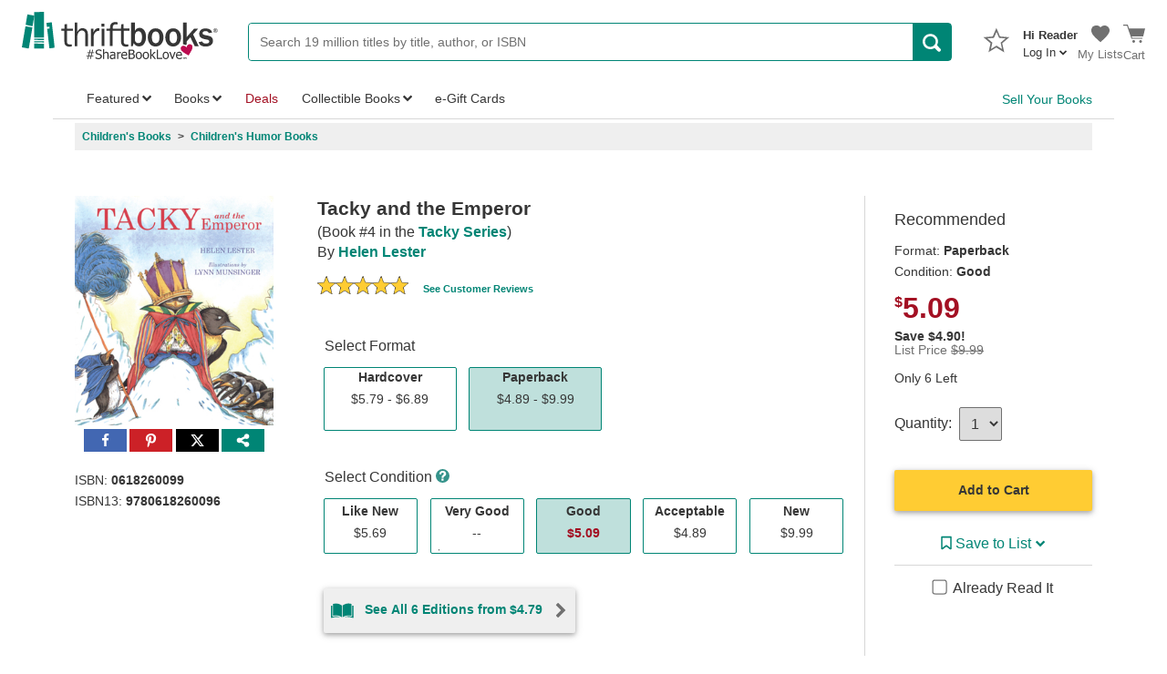

--- FILE ---
content_type: application/javascript
request_url: https://pg.feroot.com/v1/bundle/00dd2e0a-bb7f-4a98-9476-94c206a53e34
body_size: 16844
content:
/*! Configuration 19a02fd20af:*:* */
window.FEROOT_CONFIG_META={"rev":"19a02fd20af","pageNum":"*","patternNum":"*"};
window.FEROOT_CONFIG={"pages":[{"urls":["https://www.thriftbooks.com/checkout/payment/"],"config":{"disabled":false,"scriptSrcUrls":[],"scriptInlineTags":true,"scriptInlineCode":true,"scriptEval":true,"frameSrcUrls":["*"],"frameSrcdoc":true,"frameTags":["iframe","embed","object"],"fnDocumentWrite":true,"inputsAccess":[],"usePolicy":true}},{"urls":["https://www.thriftbooks.com/account/payments/"],"config":{"disabled":false,"scriptSrcUrls":[],"scriptInlineTags":true,"scriptInlineCode":true,"scriptEval":true,"frameSrcUrls":[],"frameSrcdoc":true,"frameTags":["object","iframe","embed"],"fnDocumentWrite":true,"inputsAccess":[],"usePolicy":true}}],"reportingUrl":"https://pageguard.feroot.com/v1/00dd2e0a-bb7f-4a98-9476-94c206a53e34/collect","sendAnalytics":true,"samplingRate":1,"dryMode":true,"mode":"active","enforcement":"relaxed","reportToConsole":false,"pageLoadTrackingSamplingRate":0.2,"pageLoadPreferredMethod":"HEAD","pageLoadTrackingUrl":"https://pageguard.feroot.com/v1/00dd2e0a-bb7f-4a98-9476-94c206a53e34/track-page-load","disabled":true,"isSPA":false,"policyConfig":{"unauthorized-scripts":{"list":[{"urlPattern":"!lottingem.com"},{"urlPattern":"!localstorage.goguardian"},{"urlPattern":"!asset.goguardian"},{"urlPattern":"!js1.search-st1.com"},{"urlPattern":"!infird.com"},{"urlPattern":"!search.flexiblelocator.com"},{"urlPattern":"!https://api.disqometer.com/desktop_inpage_script.js?nc=MjczMDg2"},{"urlPattern":"!self.adblockultimate.net"},{"urlPattern":"!3001.scriptcdn.net"},{"urlPattern":"static.thriftbooks.com"},{"urlPattern":"www.thriftbooks.com"}]},"unauthorized-vendors":{"list":[{"vendorId":"osano","urlRegexps":["/cmp\\.osano\\.com/g"],"entryMode":"allow"},{"vendorId":"azure_monitor","urlRegexps":["/js\\.monitor\\.azure\\.com/g"],"entryMode":"allow"},{"vendorId":"google_tag_manager","urlRegexps":["/googletagmanager\\.com/g"],"entryMode":"allow"},{"vendorId":"google","urlRegexps":["/google\\.at/g","/google\\.be/g","/google\\.ca/g","/google\\.ch/g","/google\\.co\\.id/g","/google\\.co\\.in/g","/google\\.co\\.jp/g","/google\\.co\\.ma/g","/google\\.co\\.th/g","/google\\.co\\.uk/g","/google\\.com/g","/google\\.com\\.ar/g","/google\\.com\\.au/g","/google\\.com\\.br/g","/google\\.com\\.mx/g","/google\\.com\\.tr/g","/google\\.com\\.tw/g","/google\\.com\\.ua/g","/google\\.cz/g","/google\\.de/g","/google\\.dk/g","/google\\.dz/g","/google\\.es/g","/google\\.fi/g","/google\\.fr/g","/google\\.gr/g","/google\\.hu/g","/google\\.ie/g","/google\\.it/g","/google\\.nl/g","/google\\.no/g","/google\\.pl/g","/google\\.pt/g","/google\\.ro/g","/google\\.rs/g","/google\\.ru/g","/google\\.se/g","/google\\.tn/g"],"entryMode":"allow"},{"vendorId":"braintreepayments_com","urlRegexps":["/braintreegateway\\.com/g","/braintree-api\\.com/g","/adxstatus\\.com/g","/paypalcorp\\.com/g","/braintreepayment\\.com/g"],"entryMode":"allow"},{"vendorId":"paypal","urlRegexps":["/paypal\\.com/g","/paypalobjects\\.com/g"],"entryMode":"allow"},{"vendorId":"visualstudio_com","urlRegexps":["/visualstudio\\.com/g"],"entryMode":"allow"},{"vendorId":"trustpilot","urlRegexps":["/trustpilot\\.com/g"],"entryMode":"allow"},{"vendorId":"criteo","urlRegexps":["/criteo\\.com/g","/static\\.criteo\\.net/g"],"entryMode":"allow"},{"vendorId":"pinterest","urlRegexps":["/https:\\/\\/pinimg\\.com/g","/pinterest\\.com/g","/pinterest\\.ca/g","/ct\\.pinterest\\.com/g"],"entryMode":"allow"},{"vendorId":"react","urlRegexps":[],"entryMode":"allow"},{"vendorId":"react-dom","urlRegexps":["/\\/react-dom@([0-9][0-9.a-z_\\-]+)\\//","/\\/react-dom\\/([0-9][0-9.a-z_\\-]+)\\//"],"entryMode":"allow"},{"vendorId":"amazon_s3","urlRegexps":["/s3[^ ]*\\.amazonaws\\.com/g"],"entryMode":"allow"},{"vendorId":"facebook_business","urlRegexps":["/facebook\\.(com|net|org)\\/tr/g","/connect\\.facebook\\.(net|com|org)/g"],"entryMode":"allow"},{"vendorId":"marin_search_marketer","urlRegexps":["/marinsm\\.com/g"],"entryMode":"allow"},{"vendorId":"microsoft_clarity","urlRegexps":["/a\\.clarity\\.ms/g","/b\\.clarity\\.ms/g","/c\\.clarity\\.ms/g","/d\\.clarity\\.ms/g","/e\\.clarity\\.ms/g","/f\\.clarity\\.ms/g","/g\\.clarity\\.ms/g","/h\\.clarity\\.ms/g","/i\\.clarity\\.ms/g","/j\\.clarity\\.ms/g","/log\\.clarity\\.ms/g","/www\\.clarity\\.ms/g"],"entryMode":"allow"},{"vendorId":"braze","urlRegexps":["/braze\\.com/g","/js\\.appboycdn\\.com\\/web-sdk\\/([\\d.]+)/g"],"entryMode":"allow"},{"vendorId":"google_analytics","urlRegexps":["/google-analytics\\.com\\/analytics\\.js/g","/google-analytics\\.com\\/(?:ga|urchin|analytics)\\.js/g"],"entryMode":"allow"},{"vendorId":"bing_ads","urlRegexps":["/bat\\.bing\\.com/g","/ads\\.microsoft\\.com/g","/bat\\.r\\.msn\\.com/g","/bing\\.com/g","/bing\\.net/g"],"entryMode":"allow"},{"vendorId":"rtb_house","urlRegexps":["/creativecdn\\.com/g"],"entryMode":"allow"},{"vendorId":"pinterest_conversion_tracker","urlRegexps":["/pinimg\\.com\\/ct\\/.*/g"],"entryMode":"allow"},{"vendorId":"reddit_ads","urlRegexps":["/www\\.redditstatic\\.com/g"],"entryMode":"allow"},{"vendorId":"fontawesome_com","urlRegexps":["/fontawesome\\.com/g"],"entryMode":"allow"},{"vendorId":"reddit","urlRegexps":["/redd\\.it/g","/reddit-image\\.s3\\.amazonaws\\.com/g","/reddit\\.com/g","/redditmedia\\.com/g","/redditstatic\\.com/g"],"entryMode":"allow"},{"vendorId":"appnexus","urlRegexps":["/adnxs\\.(?:net|com)/g"],"entryMode":"allow"},{"vendorId":"google_remarketing","urlRegexps":["/googleads\\.g\\.doubleclick\\.net/g"],"entryMode":"allow"},{"vendorId":"google_maps","urlRegexps":["/maps\\.google(?:apis)?\\.com/g","/maps-api\\.googleapis\\.com/g","/maps-api-ssl\\.google\\.com/g","/streetviewpixels-pa\\.googleapis\\.com/g","/maps\\.gstatic\\.com/g","/khm\\.googleapis\\.com/g","/mt\\.googleapis\\.com/g","/maps\\.google\\.com/g"],"entryMode":"allow"},{"vendorId":"kustomer","urlRegexps":["/kustomerapp\\.com/g"],"entryMode":"allow"},{"vendorId":"fullstory","urlRegexps":["/fullstory\\.com/g"],"entryMode":"deny"},{"vendorId":"rokt","urlRegexps":["/\\.rokt\\.com/g"],"entryMode":"deny"},{"vendorId":"segment","urlRegexps":["/segment\\.(io|com)/g","/\\/segment-wrapper\\.min\\.js/g"],"entryMode":"deny"},{"vendorId":"div_show","urlRegexps":["/div\\.show/g"],"entryMode":"deny"},{"vendorId":"new_relic","urlRegexps":["/js-agent\\.newrelic\\.com/g"],"entryMode":"allow"},{"vendorId":"remove_video","urlRegexps":["/remove\\.video/g"],"entryMode":"deny"},{"vendorId":"ad_blocker_org","urlRegexps":["/ad-blocker\\.org/g"],"entryMode":"deny"},{"vendorId":"kaspersky_labs_com","urlRegexps":["/kas-labs\\.com/g","/kaspersky-labs\\.com/g","/kasperskycapital\\.com/g","/kaspersky-corp\\.com/g","/cryptokaspersky\\.com/g","/kasperskyinvest\\.com/g","/kaspersky-security\\.com/g","/kaspersky-tech\\.com/g","/kaspersky-services\\.com/g","/kaspersky-global\\.com/g","/kaspersky-research\\.com/g","/kaspersky-defender\\.com/g","/kaspersky-cyber\\.com/g","/kaspersky-analytics\\.com/g","/kasperskylabs\\.net/g","/kaspersky-labs\\.net/g","/certifygate\\.com/g","/kasperskygreenbear\\.com/g","/kasperskyeu\\.com/g","/kasperskyinstitute\\.com/g","/kaspersky\\.com/g","/kaspersky1\\.mktoweb\\.com/g","/labkas\\.com/g","/mkto-sj060009\\.com/g"],"entryMode":"deny"},{"vendorId":"amazon_cloudfront","urlRegexps":["/cloudfront\\.net/g"],"entryMode":"deny"}]}}};
/*! Feroot PageGuard 0.0.532-bdf7e74 */
!function(){function n(n,r){var t=Object.keys(n);if(Object.getOwnPropertySymbols){var e=Object.getOwnPropertySymbols(n);r&&(e=e.filter((function(r){return Object.getOwnPropertyDescriptor(n,r).enumerable}))),t.push.apply(t,e)}return t}function r(r){for(var t=1;t<arguments.length;t++){var e=null!=arguments[t]?arguments[t]:{};t%2?n(Object(e),!0).forEach((function(n){i(r,n,e[n])})):Object.getOwnPropertyDescriptors?Object.defineProperties(r,Object.getOwnPropertyDescriptors(e)):n(Object(e)).forEach((function(n){Object.defineProperty(r,n,Object.getOwnPropertyDescriptor(e,n))}))}return r}function t(n,r){if(!(n instanceof r))throw new TypeError("Cannot call a class as a function")}function e(n,r){for(var t=0;t<r.length;t++){var e=r[t];e.enumerable=e.enumerable||!1,e.configurable=!0,"value"in e&&(e.writable=!0),Object.defineProperty(n,e.key,e)}}function o(n,r,t){return r&&e(n.prototype,r),t&&e(n,t),Object.defineProperty(n,"prototype",{writable:!1}),n}function i(n,r,t){return r in n?Object.defineProperty(n,r,{value:t,enumerable:!0,configurable:!0,writable:!0}):n[r]=t,n}function a(n,r){return(a=Object.setPrototypeOf?Object.setPrototypeOf.bind():function(n,r){return n.__proto__=r,n})(n,r)}function u(){if("undefined"==typeof Reflect||!Reflect.construct)return!1;if(Reflect.construct.sham)return!1;if("function"==typeof Proxy)return!0;try{return Boolean.prototype.valueOf.call(Reflect.construct(Boolean,[],(function(){}))),!0}catch(n){return!1}}function c(n,r,t){return(c=u()?Reflect.construct.bind():function(n,r,t){var e=[null];e.push.apply(e,r);var o=new(Function.bind.apply(n,e));return t&&a(o,t.prototype),o}).apply(null,arguments)}function f(n,r){return l(n)||function(n,r){var t=null==n?null:"undefined"!=typeof Symbol&&n[Symbol.iterator]||n["@@iterator"];if(null==t)return;var e,o,i=[],a=!0,u=!1;try{for(t=t.call(n);!(a=(e=t.next()).done)&&(i.push(e.value),!r||i.length!==r);a=!0);}catch(n){u=!0,o=n}finally{try{a||null==t.return||t.return()}finally{if(u)throw o}}return i}(n,r)||d(n,r)||h()}function s(n){return function(n){if(Array.isArray(n))return p(n)}(n)||v(n)||d(n)||function(){throw new TypeError("Invalid attempt to spread non-iterable instance.\nIn order to be iterable, non-array objects must have a [Symbol.iterator]() method.")}()}function l(n){if(Array.isArray(n))return n}function v(n){if("undefined"!=typeof Symbol&&null!=n[Symbol.iterator]||null!=n["@@iterator"])return Array.from(n)}function d(n,r){if(n){if("string"==typeof n)return p(n,r);var t=Object.prototype.toString.call(n).slice(8,-1);return"Object"===t&&n.constructor&&(t=n.constructor.name),"Map"===t||"Set"===t?Array.from(n):"Arguments"===t||/^(?:Ui|I)nt(?:8|16|32)(?:Clamped)?Array$/.test(t)?p(n,r):void 0}}function p(n,r){(null==r||r>n.length)&&(r=n.length);for(var t=0,e=new Array(r);t<r;t++)e[t]=n[t];return e}function h(){throw new TypeError("Invalid attempt to destructure non-iterable instance.\nIn order to be iterable, non-array objects must have a [Symbol.iterator]() method.")}var m="learning",w="active",g="relaxed",b="rule",y="mode",k="policy",A="policy",E="unauthorized-scripts",T="unauthorized-vendors",x={ruleAllow:{allow:!0,reason:y},ruleBlock:{allow:!0,reason:y},policyRuleAllow:{allow:!0,reason:k},policyRuleBlock:{allow:!0,reason:k},default:{allow:!0,reason:y}},O={ruleAllow:{allow:!0,reason:b},ruleBlock:{allow:!1,reason:b},policyRuleAllow:{allow:!0,reason:k},policyRuleBlock:{allow:!1,reason:k},default:{allow:!1,reason:y}},j={ruleAllow:{allow:!0,reason:b},ruleBlock:{allow:!1,reason:b},policyRuleAllow:{allow:!0,reason:k},policyRuleBlock:{allow:!1,reason:k},default:{allow:!0,reason:y}},M="deny",S={allow:!0,reason:"report"},L=new Set(["gov","ac","co","com","net","org","edu","asso","nom","gob","go","cc","k12","per","name","biz","web","id","idv","mi","sc","or","mil","int","firm","store","info","arts","rec","tm","tv","aero","coop","museum"]),R=new Set(["ac","ad","ae","af","ag","ai","al","am","ao","aq","ar","as","at","au","aw","ax","az","ba","bb","bd","be","bf","bg","bh","bi","bj","bl","bm","bn","bo","bq","br","bs","bt","bv","bw","by","bz","ca","cc","cd","cf","cg","ch","ci","ck","cl","cm","cn","co","cr","cu","cv","cw","cx","cy","cz","de","dj","dk","dm","do","dz","ec","ee","eg","eh","er","es","et","fi","fj","fk","fm","fo","fr","ga","gb","gd","ge","gf","gg","gh","gi","gl","gm","gn","gp","gq","gr","gt","gu","gw","gy","hk","hm","hn","hr","ht","hu","id","ie","il","im","in","io","iq","ir","is","it","je","jm","jo","jp","ke","kg","kh","ki","km","kn","kp","kr","kw","ky","kz","la","lb","lc","li","lk","lr","ls","lt","lu","lv","ly","ma","mc","md","me","mf","mg","mh","mk","ml","mm","mn","mo","mp","mq","mr","ms","mt","mu","mv","mw","mx","my","mz","na","nc","ne","nf","ng","ni","nl","no","np","nr","nu","nz","om","pa","pe","pf","pg","ph","pk","pl","pm","pn","pr","pt","pw","py","qa","re","ro","rs","ru","rw","sa","sb","sc","sd","se","sg","sh","si","sj","sk","sl","sm","sn","so","sr","ss","st","sv","sx","sy","sz","tc","td","tf","tg","th","tj","tk","tl","tm","tn","to","tr","tt","tv","tz","ua","ug","us","uy","uz","va","vc","ve","vg","vi","vn","vu","wf","ws","ye","yt","za","zm","zw"].concat(["uk","eu","eur","usa","rus","chn","kor","vat"])),N={A:"href",IFRAME:"src"};const P=new Map,H=(n,r)=>{if(!Array.isArray(n))switch(typeof n){case"string":n=[n];break;case"undefined":n=[];break;default:throw new TypeError(`Expected '${r}' to be a string or an array, but got a type of '${typeof n}'`)}return n.filter(n=>{if("string"!=typeof n){if(void 0===n)return!1;throw new TypeError(`Expected '${r}' to be an array of strings, but found a type of '${typeof n}' in the array`)}return!0})},z=(n,r)=>{r={caseSensitive:!1,...r};const t=n+JSON.stringify(r);if(P.has(t))return P.get(t);const e="!"===n[0];e&&(n=n.slice(1)),n=function(n){if("string"!=typeof n)throw new TypeError("Expected a string");return n.replace(/[|\\{}()[\]^$+*?.]/g,"\\$&").replace(/-/g,"\\x2d")}(n).replace(/\\\*/g,"[\\s\\S]*");const o=new RegExp(`^${n}$`,r.caseSensitive?"":"i");return o.negated=e,P.set(t,o),o};function G(n,r,t){return((n,r,t,e)=>{if(n=H(n,"inputs"),0===(r=H(r,"patterns")).length)return[];r=r.map(n=>z(n,t));const{allPatterns:o}=t||{},i=[];for(const t of n){let n;const a=[...r].fill(!1);for(const[e,o]of r.entries())if(o.test(t)&&(a[e]=!0,n=!o.negated,!n))break;if(!(!1===n||void 0===n&&r.some(n=>!n.negated)||o&&a.some((n,t)=>!n&&!r[t].negated))&&(i.push(t),e))break}return i})(n,r,t,!0).length>0}var I,U=function(){function n(){var r=arguments.length>0&&void 0!==arguments[0]&&arguments[0];t(this,n),this.enabled=r}return o(n,[{key:"info",value:function(){if(this.enabled){for(var n,r=arguments.length,t=new Array(r),e=0;e<r;e++)t[e]=arguments[e];return(n=console).info.apply(n,["PAGEGUARD:"].concat(t))}}},{key:"warn",value:function(){if(this.enabled){for(var n,r=arguments.length,t=new Array(r),e=0;e<r;e++)t[e]=arguments[e];return(n=console).warn.apply(n,["PAGEGUARD:"].concat(t))}}},{key:"error",value:function(){if(this.enabled){for(var n,r=arguments.length,t=new Array(r),e=0;e<r;e++)t[e]=arguments[e];return(n=console).error.apply(n,["PAGEGUARD:"].concat(t))}}},{key:"warnDebug",value:function(){this.enabled}}]),n}();function D(){return I||(I=new U),I}var $=D();function C(n){return new RegExp("^"+n.split("*").map((function(n){return n.replace(/([.*+?^=!:${}()|[\]/\\])/g,"\\$1")})).join(".*")+"$")}function B(n,r){!n&&$.warnDebug(r||"Assertion failed")}var F=function(){function n(){t(this,n),this.t=new window.WeakMap}return o(n,[{key:"register",value:function(n){this.t.set(n,!0)}},{key:"has",value:function(n){return this.t.has(n)}}]),n}(),W=function(){function n(){t(this,n),this.o=[]}return o(n,[{key:"register",value:function(n){this.o.push(n)}},{key:"has",value:function(n){return this.o.indexOf(n)>=0}}]),n}(),q=window.WeakMap?F:W,J={handleInsertedFrame:null};function K(){for(var n=arguments.length,r=new Array(n),t=0;t<n;t++)r[t]=arguments[t];for(var e=0;e<r.length;e++){var o=r[e];if(void 0!==o)return o}}function V(n,r){for(var t=Object.getPrototypeOf(n),e=Object.getOwnPropertyDescriptor(t,r);!e;){var o=Object.getPrototypeOf(t);if(!o||o===t)return $.warnDebug("Unable to find property in prototypes hierarchy:",r),n;t=o,e=Object.getOwnPropertyDescriptor(t,r)}return Object.defineProperty(n,r,e),n}var _=function(n){for(var r=arguments.length,t=new Array(r>1?r-1:0),e=1;e<r;e++)t[e-1]=arguments[e];for(var o=0;o<t.length;o++){var i=t[o];V(n,i)}return n}(document.createElement("a"),"href","host","protocol");function X(n){return _.href=n||"",_.href}!function(){try{window.location.protocol,window.location.host}catch(n){return""}}();var Q=Object.assign||function(n){if(null==n)throw new TypeError("Cannot convert first argument to object");for(var r=Object(n),t=1;t<arguments.length;t++){var e=arguments[t];if(null!=e)for(var o=Object.keys(Object(e)),i=0,a=o.length;i<a;i++){var u=o[i],c=Object.getOwnPropertyDescriptor(e,u);void 0!==c&&c.enumerable&&(r[u]=e[u])}}return r},Y=function(){var n=window.XMLHttpRequest;if(!n)return function(){return!1};var r=n.prototype.open,t=n.prototype.setRequestHeader,e=n.prototype.send;return"function"!=typeof r||"function"!=typeof t||"function"!=typeof e?function(){return!1}:function(o,i){var a=this.event&&this.event.type,u="unload"===a||"beforeunload"===a||"pagehide"===a,c=new n;r.call(c,"POST",o,!u),c.withCredentials=!0,t.call(c,"Accept","*/*"),"string"==typeof i?t.call(c,"Content-Type","text/plain;charset=UTF-8"):i instanceof Blob&&i.type&&t.call(c,"Content-Type",i.type);try{e.call(c,i)}catch(n){return!1}return!0}.bind(window)}();function Z(n){var r,t;if(!n)return null;var e="INPUT"===n.tagName&&["radio","checkbox"].includes(n.type);return{tag:n.tagName,type:n.type||void 0,id:n.id||void 0,name:n.name||void 0,src:n.src||void 0,placeholder:n.placeholder||void 0,label:e?void 0:(null===(r=n.labels)||void 0===r||null===(t=r[0])||void 0===t?void 0:t.innerText)||void 0,visible:null!==n.offsetParent&&"none"!==window.getComputedStyle(n).display}}var nn=null;function rn(n){return function(n){nn||(nn=function(){for(var n,r=[],t=0;t<256;t++){n=t;for(var e=0;e<8;e++)n=1&n?3988292384^n>>>1:n>>>1;r[t]=n}return r}());for(var r=-1,t=0;t<n.length;t++)r=r>>>8^nn[255&(r^n.charCodeAt(t))];return(-1^r)>>>0}(n).toString(16).toLowerCase()}function tn(n){if(n instanceof RegExp)return n;try{var r=n.lastIndexOf("/"),t=n.substring(1,r),e=n.substring(r+1);return new RegExp(t,e)}catch(n){$.warnDebug("Invalid regex pattern: ",n)}}function en(n,r){var t=r.urlPattern;return t.includes("*")?G(n,t,{caseSensitive:!0}):/^([a-z][a-z0-9+\-.]*):/i.test(t)?function(n,r){var t=on(r);if(t.endsWith("/"))return n.startsWith(t);return on(n)===t}(n,t):t===function(n){if(!n)return"";try{var r=new URL(n).hostname;if(function(n){for(var r=0,t=0;t<n.length;t+=1){var e=n.charCodeAt(t);if(46===e)r+=1;else if(e<48||e>57)return!1}return 3===r&&"."!==n[0]&&"."!==n[n.length-1]}(r)||function(n){for(var r=!1,t=0;t<n.length;t+=1){var e=n.charCodeAt(t);if(58===e)r=!0;else if(!(e>=48&&e<=57||e>=97&&e<=102))return!1}return r}(r))return"";var t=r.split("."),e=t[t.length-1],o=t[t.length-2];return R.has(e)&&L.has(o)?t.slice(-3).join("."):t.slice(-2).join(".")}catch(n){return $.warnDebug("Invalid url pattern: ",n),""}}(n)||t===function(n){if(!n)return"";try{return new URL(n).hostname}catch(n){return $.warnDebug("Invalid url pattern: ",n),""}}(n)}function on(n){return n.split(/[?#]/)[0]}var an=/^(iframe|object|embed)$/i;function un(n){return an.test(n)}var cn=/^(oncopy|oncut|onpaste|onabort|onblur|oncancel|oncanplay|oncanplaythrough|onchange|onclick|onclose|oncontextmenu|oncuechange|ondblclick|ondrag|ondragend|ondragenter|ondragleave|ondragover|ondragstart|ondrop|ondurationchange|onemptied|onended|onerror|onfocus|oninput|oninvalid|onkeydown|onkeypress|onkeyup|onload|onloadeddata|onloadedmetadata|onloadstart|onmousedown|onmouseenter|onmouseleave|onmousemove|onmouseout|onmouseover|onmouseup|onmousewheel|onpause|onplay|onplaying|onprogress|onratechange|onreset|onresize|onscroll|onseeked|onseeking|onselect|onstalled|onsubmit|onsuspend|ontimeupdate|ontoggle|onvolumechange|onwaiting|onwheel|onauxclick|ongotpointercapture|onlostpointercapture|onpointerdown|onpointermove|onpointerup|onpointercancel|onpointerover|onpointerout|onpointerenter|onpointerleave|onselectstart|onselectionchange|onformdata|onpointerrawupdate|onbeforecopy|onbeforecut|onbeforepaste|onsearch|onfullscreenchange|onfullscreenerror|onwebkitfullscreenchange|onwebkitfullscreenerror|onencrypted|onwaitingforkey|onafterprint|onbeforeprint|onbeforeunload|onhashchange|onlanguagechange|onmessage|onmessageerror|onoffline|ononline|onpagehide|onpageshow|onpopstate|onrejectionhandled|onstorage|onunhandledrejection|onunload|onenterpictureinpicture|onleavepictureinpicture|onreadystatechange|onpointerlockchange|onpointerlockerror|onfreeze|onresume|onsecuritypolicyviolation|onvisibilitychange|onanimationend|onanimationiteration|onanimationstart|ontransitionend|onwebkitanimationend|onwebkitanimationiteration|onwebkitanimationstart|onwebkittransitionend|onappinstalled|onbeforeinstallprompt|ondevicemotion|ondeviceorientation|ondeviceorientationabsolute|ondragexit|onloadend|onshow|onmozfullscreenchange|onmozfullscreenerror|onanimationcancel|ontransitioncancel|ontransitionrun|ontransitionstart|onbounce|onfinish|onstart|onbeforescriptexecute|onafterscriptexecute|onabsolutedeviceorientation|ondeviceproximity|onuserproximity|ondevicelight|onvrdisplayconnect|onvrdisplaydisconnect|onvrdisplayactivate|onvrdisplaydeactivate|onvrdisplaypresentchange|onactivate|onbeforeactivate|onbeforedeactivate|ondeactivate|onmscontentzoom|onmsgesturechange|onmsgesturedoubletap|onmsgestureend|onmsgesturehold|onmsgesturestart|onmsgesturetap|onmsinertiastart|onmsmanipulationstatechanged|onmsneedkey|onmssitemodejumplistitemremoved|onmsthumbnailclick|onstop|oncompassneedscalibration|onvrdisplayblur|onvrdisplayfocus|onvrdisplaypointerrestricted|onvrdisplaypointerunrestricted)$/i;function fn(n){return cn.test(n)}var sn=/^(script)$/i;function ln(n){return sn.test(n)}function vn(n){return/^a$/i.test(n)}function dn(n){return/^img$/i.test(n)}function pn(n,r){if(void 0!==r[n])return r[n]}function hn(n,r){var t=Object.getOwnPropertyDescriptor(r,n);if(t)return t;var e=Object.getPrototypeOf(r);return e&&e!==r?hn(n,e):void 0}var mn={MutationObserver:{self:window.MutationObserver||window.WebKitMutationObserver},Function:{apply:pn("apply",Function.prototype),applyBinded:pn("apply",Function.prototype).bind(pn("apply",Function.prototype)),call:pn("call",Function.prototype)},HTMLScriptElement:{src:hn("src",HTMLScriptElement.prototype),type:hn("type",HTMLScriptElement.prototype)},Attr:{self:Attr,name:hn("name",Attr.prototype),ownerElement:hn("ownerElement",Attr.prototype),value:hn("value",Attr.prototype)},Element:{removeAttribute:pn("removeAttribute",HTMLElement.prototype),setAttribute:pn("setAttribute",HTMLElement.prototype),getAttribute:pn("getAttribute",HTMLElement.prototype),innerHTML:hn("innerHTML",HTMLElement.prototype),getElementsByTagName:hn("getElementsByTagName",HTMLElement.prototype),matches:function(n,r){for(var t=0;t<n.length;t++){var e=n[t];if(void 0!==r[e])return r[e]}}(["matches","msMatchesSelector","webkitMatchesSelector"],HTMLElement.prototype)},Node:{self:Node},Object:{toString:pn("toString",Object.prototype)},window:{fetch:pn("fetch",window)},invoke:function(n,r,t){return this.Function.applyBinded(n,[r,t||[]])}};function wn(n,r,t,e,o){var a=o||{},u=a.optional,c=a.data,f=a.allowField,s=Object.getOwnPropertyDescriptor(n,t);if(!s){var l=Object.getPrototypeOf(n);return l&&l!==n?wn(l,r,t,e,o):(B(!!u,"Property is not available: "+r+"."+t),null)}if(!s.configurable)return B(!!u,"Property is not configurable: "+r+"."+t),null;if(!f&&("function"!=typeof s.get||"function"!=typeof s.set))return B(!!u,"Property descriptor does not contain getter/setter: "+r+"."+t),null;var v=e(s,{targetName:r,propName:t,data:c});return"function"==typeof v.get&&(v.get.apply=mn.Function.apply,v.get.call=mn.Function.call),"function"==typeof v.set&&(v.set.apply=mn.Function.apply,v.set.call=mn.Function.call),v.configurable=s.configurable,v.enumerable=s.enumerable,Object.defineProperties(n,i({},t,v)),s}function gn(n,r,t,e,o){var i=o||{},a=i.optional,u=i.data;if(!a||void 0!==n[t]){var c=Object.getOwnPropertyDescriptor(n,t);if(!c){var f=Object.getPrototypeOf(n);return f&&f!==n?gn(f,r,t,e,o):(B(!1,"Field is not available: "+r+"."+t),null)}c.writable||B(a,"Field is not writeable: "+r+"."+t);var s=n[t],l=e(s,{targetName:r,propName:t,data:u});return n[t]=l,"function"==typeof l&&(l.apply=mn.Function.apply,l.call=mn.Function.call),s}}function bn(n,r,t,e,o){return n[r]?wn(n[r].prototype,r,t,e,o):(B(o&&o.optional,"Type is not available: ".concat(r)),null)}function yn(n,r,t,e,o){return n[r]?gn(n[r].prototype,r,t,e,o):(B(o&&o.optional,"Type is not available: ".concat(r)),null)}var kn,An=/^\s*at (?:(.*?) ?\()?((?:file|https?|blob|chrome-extension|native|eval|webpack|<anonymous>|[-a-z]+:|\/).*?)(?::(\d+))?(?::(\d+))?\)?\s*$/i,En=/^\s*(.*?)(?:\((.*?)\))?(?:^|@)?((?:file|https?|blob|chrome|webpack|resource|moz-extension).*?:\/.*?|\[native code]|[^@]*(?:bundle|\d+\.js))(?::(\d+))?(?::(\d+))?\s*$/i,Tn=/^\s*at (?:((?:\[object object])?.+) )?\(?((?:file|ms-appx|https?|webpack|blob):.*?):(\d+)(?::(\d+))?\)?\s*$/i,xn=/(\S+) line (\d+)(?: > eval line \d+)* > eval/i,On=/\((\S*)(?::(\d+))(?::(\d+))\)/;function jn(n){var r=Error.stackTraceLimit;Error.stackTraceLimit=1e4;var t=new Error;if(!t.stacktrace&&!t.stack)try{throw t}catch(n){t=n}var e=function(n,r){var t=null;try{if(t=function(n){if(!n||!n.stacktrace)return null;for(var r,t=n.stacktrace,e=/ line (\d+).*script (?:in )?(\S+)(?:: in function (\S+))?$/i,o=/ line (\d+), column (\d+)\s*(?:in (?:<anonymous function: ([^>]+)>|([^)]+))\((.*)\))? in (.*):\s*$/i,i=t.split("\n"),a=[],u=0;u<i.length;u+=2){var c=null;(r=e.exec(i[u]))?c={url:r[2],func:r[3],args:[],line:+r[1],column:null}:(r=o.exec(i[u]))&&(c={url:r[6],func:r[3]||r[4],args:r[5]?r[5].split(","):[],line:+r[1],column:+r[2]}),c&&(!c.func&&c.line&&(c.func="?"),a.push(c))}if(!a.length)return null;return a}(n))return Sn(t,r)}catch(n){}try{if(t=function(n){if(!n||!n.stack)return null;for(var r,t,e,o=[],i=n.stack.split("\n"),a=0;a<i.length;++a){var u=Mn(i[a]);if(t=An.exec(u)){var c=t[2]&&0===t[2].indexOf("native");t[2]&&0===t[2].indexOf("eval")&&(r=On.exec(t[2]))&&(t[2]=r[1],t[3]=r[2],t[4]=r[3]),e={url:t[2],func:t[1]||"?",args:c?[t[2]]:[],line:t[3]?+t[3]:null,column:t[4]?+t[4]:null}}else if(t=Tn.exec(u))e={url:t[2],func:t[1]||"?",args:[],line:+t[3],column:t[4]?+t[4]:null};else{if(!(t=En.exec(u)))continue;t[3]&&t[3].indexOf(" > eval")>-1&&(r=xn.exec(t[3]))?(t[1]=t[1]||"eval",t[3]=r[1],t[4]=r[2],t[5]=""):0!==a||t[5]||void 0===n.columnNumber||(o[0].column=+n.columnNumber+1),e={url:t[3],func:t[1]||"?",args:t[2]?t[2].split(","):[],line:t[4]?+t[4]:null,column:t[5]?+t[5]:null}}!e.func&&e.line&&(e.func="?"),o.push(e)}if(!o.length)return null;return o}(n))return Sn(t,r)}catch(n){}return[]}(t,1);if(Error.stackTraceLimit=r,n&&e&&e.length){var o=e[0].url;e=e.filter((function(n){return n.url!==o}))}return e||[]}function Mn(n){if("string"!=typeof n)return n;var r=n.substring(0,99);if(!r.includes("@data:"))return n;var t=r.match(/data:([^;,]+)/),e=t?t[1]:"text/plain",o=r.includes(";base64");return"<data:".concat(e).concat(o?",base64":"",">")}function Sn(n,r){try{return n.slice(r)}catch(r){return n}}function Ln(n,r){var t,e,o=n=n||{},i=r=r||{};if(Array.isArray(n.pages)){var a=function(n){var r=window.location.href;n=n||[];for(var t=0;t<n.length;t++)for(var e=n[t],o=e.urls||[],i=0;i<o.length;i++){var a=o[i],u=C("".concat(a,"*"));if("*"===a||u.test(r))return{config:e.config,meta:{pageNum:t,patternNum:i}}}return null}(n.pages);a&&(o=a.config,i=a.meta)}n.dryMode&&(o.dryMode=n.dryMode),n=Q({},n,o),r=Q({rev:"",pageNum:"*",patternNum:"*"},r,i);var u={"unauthorized-scripts":[],"unauthorized-vendors":[]};if(null!==(t=n)&&void 0!==t&&t.usePolicy){var c,f,s=function(n){var r=null==n?void 0:n[E].list;if(null==r||!r.length)return[];return r.map((function(n){return{deny:"!"===n.urlPattern[0],urlPattern:n.urlPattern.startsWith("!")?n.urlPattern.slice(1):n.urlPattern,origin:A}}))}(null===(c=n)||void 0===c?void 0:c.policyConfig),l=function(n){var r=null==n?void 0:n[T].list;if(null==r||!r.length)return[];var t=[];return r.forEach((function(n){var r=n.urlRegexps,e=n.entryMode;Array.isArray(r)&&r.forEach((function(n){t.push({deny:e===M,regex:tn(n),origin:A})}))})),t}(null===(f=n)||void 0===f?void 0:f.policyConfig);u[E]=s,u[T]=l}return{disabled:!!n.disabled,isSPA:!!n.isSPA,version:[r.rev,r.pageNum,r.patternNum].join(":"),dryMode:!!n.dryMode,mode:n.mode||m,enforcement:n.enforcement||g,reportToConsole:!!n.reportToConsole,reportToDevTools:!!n.reportToDevTools,reportingUrl:n.reportingUrl||"",sendAnalytics:!!n.sendAnalytics,scriptSrcUrls:Pn(n.scriptSrcUrls),policySrcUrls:u,scriptInlineTags:n.scriptInlineTags||!1,scriptInlineCode:n.scriptInlineCode||!1,scriptEval:n.scriptEval||!1,frameSrcUrls:Pn(n.frameSrcUrls),frameSrcdoc:!!n.frameSrcdoc,frameTags:Rn(n.frameTags),fnDocumentWrite:!!n.fnDocumentWrite,inputsAccess:Nn(n.inputsAccess),cookieAccess:Pn(n.cookieAccess||["*"]),samplingRate:null!==(e=n.samplingRate)&&void 0!==e?e:1,pageLoadPreferredMethod:n.pageLoadPreferredMethod,pageLoadTrackingSamplingRate:n.pageLoadTrackingSamplingRate,pageLoadTrackingUrl:n.pageLoadTrackingUrl}}function Rn(n){if(Array.isArray(n)||(n=["iframe"]),n.indexOf("*")>=0)return/.?/;for(var r=[],t=0,e=n;t<e.length;t++){var o=e[t];un(o)&&r.push(o)}return new RegExp("^("+r.join("|")+")$","i")}function Nn(n){return(n=Array.isArray(n)?n:[]).map((function(n){return{selector:n.selector,scriptSrcUrls:Pn(n.scriptSrcUrls)}}))}function Pn(n){var r=this;return(n||[]).map((function(n){if(!n||"string"!=typeof n)return null;var t=!1;return"!"===(n=n.replace("{base}",r.documentBaseUrl))[0]&&(t=!0,n=n.substr(1)),{deny:t,regex:C(n)}})).filter((function(n){return n}))}var Hn=(kn||(kn=new(function(){function n(r,e,o){t(this,n),this.logService=r,this.ferootConfigSettings=e,this.ferootConfigMeta=o,this.refreshConfig(),this.resolutions=this.getResolution(),this.version="0.0.532-bdf7e74"}return o(n,[{key:"refreshConfig",value:function(){this.pageTitle=document.title?document.title.slice(0,63):"",this.pageUrl=window.location.href,this.config=Ln(this.ferootConfigSettings,this.ferootConfigMeta),this.config.disabled&&this.logService.info("PageGuard is disabled on this page")}},{key:"isOnLearningMode",value:function(){return this.config.mode===m}},{key:"isOnRelaxedMode",value:function(){return this.config.mode===w&&this.config.enforcement===g}},{key:"getResolution",value:function(){return this.isOnLearningMode()?x:this.isOnRelaxedMode()?j:O}}]),n}())(D(),window.FEROOT_CONFIG,window.FEROOT_CONFIG_META),delete window.FEROOT_CONFIG,delete window.FEROOT_CONFIG_META),kn),zn=Hn.config,Gn=Hn.pageTitle,In=Hn.pageUrl,Un=Hn.resolutions,Dn=Hn.isOnLearningMode.bind(Hn),$n=Hn.version;function Cn(){Hn.refreshConfig(),zn=Hn.config,In=Hn.pageUrl,Gn=Hn.pageTitle}function Bn(n){!function(n){var r=history.pushState;history.pushState=function(){r.apply(this,arguments),n.forEach((function(n){return n()}))}}(n),function(n){var r=history.replaceState;history.replaceState=function(){r.apply(this,arguments),n.forEach((function(n){return n()}))}}(n),function(n){window.addEventListener("popstate",(function(){n.forEach((function(n){return n()}))}))}(n)}var Fn=new(function(){function n(){t(this,n),this.update()}return o(n,[{key:"update",value:function(n,r,t){this.target=n||"",this.action=r||"",this.invoker=t||"",this.i=null,this.u=null}},{key:"stack",get:function(){return this.i||(this.i=jn(!0)),this.i}},{key:"stackChain",get:function(){return this.u||(this.i||(this.i=jn(!0)||[]),this.u=function(n){if(!n)return[];for(var r={},t=[],e=n.length-1;e>=0;e--){var o=n[e],i=o.url||"[unknown]";r.hasOwnProperty(i)||(r[i]=!0,t.push(o))}return t}(this.i)),this.u}}]),n}());function Wn(n,r,t,e){var o=t?"dom":"script";return Fn.update(n,r,o),Fn}function qn(){return Fn}var Jn,Kn,Vn=(Jn=(new Date).getTime(),Kn=performance&&performance.now&&1e3*performance.now()||0,"xxxxxxxxxxxx4xxxyxxxxxxxxxxxxxxx".replace(/[xy]/g,(function(n){var r=16*Math.random();return Jn>0?(r=(Jn+r)%16|0,Jn=Math.floor(Jn/16)):(r=(Kn+r)%16|0,Kn=Math.floor(Kn/16)),("x"===n?r:3&r|8).toString(16)}))),_n=[],Xn=0,Qn=JSON.stringify,Yn=Date.now,Zn=zn.reportToConsole,nr=zn.reportToDevTools||!1,rr=zn.reportingUrl,tr=zn.sendAnalytics&&!!rr,er=function(){return zn.dryMode},or={"page-headers":{context:{target:"page-headers",action:"get",invoker:"headers-extraction",stackChain:[]}}};function ir(){if(_n.length&&rr){var n=Object.freeze({hitId:Vn,userAgent:navigator.userAgent,bundleVersion:$n,configVersion:zn.version,eventsIgnored:Xn||void 0,timestamp:Yn(),events:_n});Y(rr,Qn(n))&&(_n.length=0,Xn=0)}}var ar={};function ur(n,r,t,e,o){var i=n.allow,a=n.reason,u="string"==typeof o?{dataCustomKey:o}:o||{};return vr(i?"allow":"block",r,{data:t,element:e,dataCustomKey:u.dataCustomKey,uniqByInvoker:u.uniqByInvoker,uniqByTarget:u.uniqByTarget,reason:a}),i||er()}function cr(n,r){vr("diag","warn",{msg:n,data:r,dataCustomKey:n})}function fr(n,r){var t;vr("diag","error",{msg:n,data:{errorStack:(t=r,t?(t.stacktrace||t.stack||t)+"":"[empty]")},dataCustomKey:n})}function sr(n,r){for(var t=0;t<r.length;t++){n[r[t]]=!0}return n}var lr=0;function vr(n,r,t){var e=function(n){return"diag"!==n}(n);if(Zn||nr||tr||zn.disabled||!e){var o=t||{},i=o.data,a=o.msg,u=o.element,c=o.elementInfo,f=o.dataCustomKey,s=o.uniqByInvoker,l=void 0===s||s,v=o.uniqByTarget,d=o.reason,p=qn();p=function(n,r){if(Object.keys(or).includes(r))return or[r].context;return n}(p,r);var h=[n,r,f||i&&Qn(i)||"[empty]",v?[p.target,p.action].join("$"):""].join("|"),m=l?p.stackChain.map((function(n){return n.url})):[];if(ar.hasOwnProperty(h)){var w=ar[h];w.count++;var g=m.filter((function(n){return n&&!w.urls.hasOwnProperty(n)}));if(!g.length)return;sr(w.urls,g)}else ar[h]={count:1,urls:sr({},m)};!c&&u&&(c=Z(u));var b,y=Object.freeze({event:n,type:r,msg:a,dry:er()||void 0,groupId:rn(h),pageUrl:In,pageTitle:Gn,context:{target:p.target,action:p.action,invoker:p.invoker,stackChain:"script"===p.invoker?(b=p.stackChain,b?b.map((function(n){return{url:n.url,func:n.func,column:n.column,line:n.line}})):[]):void 0},element:c||null,data:i||null,timestamp:Yn(),mode:zn.mode,enforcement:Dn()?"":zn.enforcement,reason:d});if(Zn&&$.info(Qn(y,null,2),++lr),nr&&function(n){window.__PG_EVENTS__=window.__PG_EVENTS__||[],window.__PG_EVENTS__.push(n)}(y),(tr||!e)&&rr){var k=_n.length>=750,A=!(zn.samplingRate<1)||Math.random()<=zn.samplingRate;!k&&A||function(n){var r;return"page-headers"===n.type&&(null===(r=n.data.headers)||void 0===r?void 0:r.length)}(y)||function(n){return"diag"===n.event}(y)?_n.push(y):Xn++}}}function dr(n,r){var t=!(arguments.length>2&&void 0!==arguments[2])||arguments[2];return function(){try{for(var e=arguments.length,o=new Array(e),i=0;i<e;i++)o[i]=arguments[i];return r.apply(this,o)}catch(r){return fr("Unable to evaluate rule: ".concat(n),r),t}}}function pr(n){return n.origin===A?n.deny?Un.policyRuleBlock:Un.policyRuleAllow:n.deny?Un.ruleBlock:Un.ruleAllow}function hr(n,r){return mn.invoke(mn.Element.getAttribute,n,[r])}function mr(n,r,t){return mn.invoke(mn.Element.setAttribute,n,[r,t])}function wr(n,r){return mn.invoke(mn.Element.removeAttribute,n,[r])}function gr(n){return/^javascript:/i.test(n)}var br=[],yr=[],kr=[];function Ar(n){var r=n.sanitizer,t=n.blocker,e=n.patcher;r&&br.push(r),t&&yr.push(t),e&&kr.push(e)}function Er(n){try{for(var r=0;r<br.length;r++){(0,br[r])(n)}}catch(n){fr("Unable to process element attribute",n)}}var Tr=function(n,r){return dr(n,r,!1)}("block-attr",(function(n,r,t,e){if(zn.disabled)return!1;if(!n)return!1;if(1!==n.nodeType)return!1;r=(r+"").toLowerCase(),t+="",e&&(e+="");for(var o=0;o<yr.length;o++){if((0,yr[o])(n,r,t,e))return!0}return!1})),xr=function(n,r){var t=r.targetName,e=r.propName;return{get:n.get,set:function(r){return zn.disabled?n.set.apply(this,[r]):(Wn(t,"[set]"+e),Tr(this,e,r)?r:n.set.apply(this,[r]))}}};var Or=dr("script-tag",(function(n,r){if(zn.disabled)return!0;var t,e,o=K(r&&r.src,n.src);if(!o){if(!0===zn.scriptInlineTags)return ur(Un.ruleAllow,"script",{scriptInlineTag:!0},n);if(!Array.isArray(zn.scriptInlineTags))return ur(Un.ruleBlock,"script",{scriptInlineTag:!0},n);for(var i=0;i<n.classList.length;i++)if(t=zn.scriptInlineTags,e=n.classList[i],-1!==t.indexOf(e))return ur(Un.ruleAllow,"script",{scriptInlineTag:!0,className:n.classList[i]},n);return ur(Un.default,"script",{scriptInlineTag:!0},n)}o=X(o);for(var a=0,u=zn.scriptSrcUrls;a<u.length;a++){var c=u[a];if(c.regex.test(o))return ur(pr(c),"script",{src:o},n)}for(var f=0,s=zn.policySrcUrls[T];f<s.length;f++){var l=s[f];if(o.match(l.regex))return ur(pr(l),"script",{src:o},n)}for(var v=0,d=zn.policySrcUrls[E];v<d.length;v++){var p=d[v];if(en(o,p))return ur(pr(p),"script",{src:o},n)}return ur(Un.default,"script",{src:o},n)})),jr=dr("frame-tag",(function(n,r){if(zn.disabled)return!0;if(!zn.frameTags.test(n.tagName))return ur(Un.ruleBlock,"frame",{frameTag:n.tagName},n);if(K(r&&r.srcdoc,n.srcdoc)&&!zn.frameSrcdoc)return ur(Un.ruleBlock,"frame",{frameSrcDoc:!0},n);var t="OBJECT"===n.tagName?"data":"src",e=K(r&&r[t],n[t],"about:blank");e=X(e);for(var o=0,i=zn.frameSrcUrls;o<i.length;o++){var a=i[o];if(a.regex.test(e))return ur(pr(a),"frame",{src:e},n)}for(var u=0,c=zn.policySrcUrls[T];u<c.length;u++){var f=c[u];if(e.match(f.regex))return ur(pr(f),"frame",{src:e},n)}for(var s=0,l=zn.policySrcUrls[E];s<l.length;s++){var v=l[s];if(en(e,v))return ur(pr(v),"frame",{src:e},n)}return ur(Un.default,"frame",{src:e},n)})),Mr=dr("inline-script",(function(n,r){if(zn.disabled)return!0;var t=zn.scriptInlineCode?Un.ruleAllow:Un.ruleBlock,e=[n&&n.tagName,r].join("$");return ur(t,"script-inline",{attrName:r},n,e)})),Sr=dr("eval",(function(){return!!zn.disabled||ur(zn.scriptEval?Un.ruleAllow:Un.ruleBlock,"eval",null,null,{uniqByTarget:!0})})),Lr=dr("document-write",(function(){return!!zn.disabled||ur(zn.fnDocumentWrite?Un.ruleAllow:Un.ruleBlock,"document-write",null,null,{uniqByTarget:!0})})),Rr=/^(native|<anonymous>|\[native code])$/i;function Nr(n){if(!n||!n.length)return[];for(var r={},t=0;t<n.length;t++){var e=n[t],o=e.url,i=e.line,a=e.column;o?null!==a||null!==i?r[o]=!0:Rr.test(o)||cr("Non-native stack frame without position",{stack:n}):cr("Unable to find url in stack frame",{stack:n})}return Object.keys(r)}function Pr(n,r){for(var t=0,e=r.scriptSrcUrls;t<e.length;t++){var o=e[t];if(o.regex.test(n))return o.deny?Un.ruleBlock:Un.ruleAllow}return Un.default}function Hr(n,r,t){var e=n.allow,o=n.reason,i=Z(r),a=[i.tag,i.type,i.id,i.name].join("|");return vr(e?"allow":"block","read-input",{elementInfo:i,data:t,dataCustomKey:a,reason:o}),e||zn.dryMode}var zr=dr("read-input",(function(n,r){if(zn.disabled)return!0;for(var t=null,e=0,o=zn.inputsAccess;e<o.length;e++){var i=o[e];if(mn.invoke(mn.Element.matches,n,[i.selector])){t||(t=Nr(r));for(var a=!1,u=0,c=t;u<c.length;u++){var f=X(c[u]),s=Pr(f,i),l=s.allow,v=s.reason;if(!l)return Hr(Un.ruleBlock,n,{src:f});v===y&&(a=!0)}return Hr({allow:!0,reason:a?y:b},n)}}return Hr(S,n)})),Gr=dr("connect-src",(function(n,r){if(zn.disabled)return!0;var t=X(n);return ur(S,"connect-src",{src:t,method:r},null,{uniqByTarget:!0,dataCustomKey:n})})),Ir=dr("read-cookies",(function(n){if(zn.disabled)return!0;if(!zn.cookieAccess.length)return ur(Un.ruleBlock,"read-cookies");for(var r=!1,t=Nr(n),e=0;e<t.length;e++){var o=Ur(X(t[e]),zn.cookieAccess),i=o.allow,a=o.reason;if(!i)return ur(Un.ruleBlock,"read-cookies");a===y&&(r=!0)}return ur({allow:!0,reason:r?y:b},"read-cookies")}));function Ur(n,r){for(var t=0;t<r.length;t++){var e=r[t];if(e.regex.test(n))return e.deny?Un.ruleBlock:Un.ruleAllow}return Un.default}var Dr=dr("write-cookies",(function(n,r){var t=r.cookie;return!!zn.disabled||ur(S,"write-cookies",{cookie:t})})),$r=dr("ls-access",(function(n){return!!zn.disabled||ur(S,"ls-access")})),Cr=dr("web-db",(function(n,r){return!!zn.disabled||ur(S,"db-access")})),Br=dr("msg-channel",(function(n){return!!zn.disabled||ur(S,"msg-channel")})),Fr=dr("ping-src",(function(n,r){if(zn.disabled)return!0;var t=X(r);return ur(S,"ping-src",{src:t},n,t)})),Wr=dr("img-src",(function(n,r){if(zn.disabled)return!0;var t,e=(t=r,_.href=t||"",{href:_.href,host:_.host,protocol:_.protocol}),o=e.host;return!o||ur(S,"img-src",{src:e.href,host:o},n,o)}));function qr(n,r){var t=mn.invoke(mn.Attr.name.get,n),e=r&&void 0!==r.element?r.element:mn.invoke(mn.Attr.ownerElement.get,n),o=r&&void 0!==r.value?r.value:mn.invoke(mn.Attr.value.get,n);return Tr(e,t,o)}function Jr(n){return 1===n.nodeType&&(ln(n.tagName)?!Or(n):!!un(n.tagName)&&!jr(n))}function Kr(n){n&&n.tagName&&un(n.tagName)&&J.handleInsertedFrame(n)}Ar({sanitizer:function(n){for(var r=0,t=function(n){if(n.getAttributeNames)return n.getAttributeNames();for(var r=n.attributes,t=r.length,e=new Array(t),o=0;o<t;o++)e[o]=r[o].name;return e}(n).filter((function(n){return fn(n)}));r<t.length;r++){var e=t[r];Mr(n,e)||(mr(n,e,""),wr(n,e))}},blocker:function(n,r){return!!fn(r)&&!Mr(n,r)}}),Ar({sanitizer:function(n){var r=N[n.tagName],t=r&&hr(n,r);t&&gr(t)&&!Mr(n,r)&&mr(n,r,"#blocked:"+t)},blocker:function(n,r,t){return!(N[n.tagName]!==r||!gr(t))&&!Mr(n,r)},patcher:function(n){bn(n,"HTMLAnchorElement","href",xr)}}),Ar({blocker:function(n,r,t){return!!ln(n.tagName)&&("src"===r&&!Or(n,{src:t}))},patcher:function(n){bn(n,"HTMLScriptElement","src",xr)}}),Ar({blocker:function(n,r,t){if(!un(n.tagName))return!1;if(!/^(src|data|srcdoc)$/.test(r))return!1;var e={};return e[r]=t,!jr(n,e)},patcher:function(n){bn(n,"HTMLIFrameElement","src",xr),bn(n,"HTMLIFrameElement","srcdoc",xr,{optional:!0}),bn(n,"HTMLEmbedElement","src",xr,{optional:!0}),bn(n,"HTMLObjectElement","data",xr)}});var Vr=document.implementation.createHTMLDocument("");function _r(n,r){if(zn.disabled)return n;if("TrustedHTML"in window&&n instanceof window.TrustedHTML)return n;var t=function(n,r){return r?Vr.createElement(r&&"string"==typeof n?r.tagName:"div"):document.implementation.createHTMLDocument("").documentElement}(n,r);mn.invoke(mn.Element.innerHTML.set,t,[n]);for(var e=t.getElementsByTagName("*"),o=[],i=0;i<e.length;i++){var a=e[i],u=a.tagName;!ln(u)||Or(a)?!un(u)||jr(a)?Er(a):o.push(a):o.push(a)}for(var c=0;c<o.length;c++){var f=o[c];f.parentElement&&f.parentElement.removeChild(f)}var s=mn.invoke(mn.Element.innerHTML.get,t);return mn.invoke(mn.Element.innerHTML.set,t,[""]),t.remove(),s}function Xr(n){!function(n){var r=function(){return function(){throw new Error("PAGEGUARD: Operation was blocked")}};yn(n,"HTMLElement","setAttribute",(function(n,r){var t=r.targetName,e=r.propName;return function(r,o){return zn.disabled?n.apply(this,[r,o]):(Wn(t,e),Tr(this,r,o)?void 0:n.apply(this,[r,o]))}})),yn(n,"HTMLElement","setAttributeNS",(function(n,r){var t=r.targetName,e=r.propName;return function(r,o,i){return zn.disabled?n.apply(this,[r,o,i]):(Wn(t,e),Tr(this,o,i)?void 0:n.apply(this,[r,o,i]))}})),yn(n,"HTMLElement","setAttributeNode",(function(n,r){var t=r.targetName,e=r.propName;return function(r){return zn.disabled?n.apply(this,[r]):(Wn(t,e),qr(r,{element:this})?r:n.apply(this,[r]))}})),yn(n,"HTMLElement","setAttributeNodeNS",(function(n,r){var t=r.targetName,e=r.propName;return function(r){return zn.disabled?n.apply(this,[r]):(Wn(t,e),qr(r,{element:this})?r:n.apply(this,[r]))}})),bn(n,"Attr","value",(function(n,r){var t=r.targetName,e=r.propName;return{get:n.get,set:function(r){return zn.disabled?n.set.apply(this,[r]):(Wn(t,"[set]"+e),qr(this,{value:r})?r:n.set.apply(this,[r]))}}})),bn(n,"Node","nodeValue",(function(n,r){var t=r.targetName,e=r.propName;return{get:n.get,set:function(r){return zn.disabled?n.set.apply(this,[r]):this instanceof mn.Attr.self&&(Wn(t,"[set]"+e),qr(this,{value:r}))?r:n.set.apply(this,[r])}}})),bn(n,"Node","textContent",(function(n,r){var t=r.targetName,e=r.propName;return{get:n.get,set:function(r){return zn.disabled?n.set.apply(this,[r]):this instanceof mn.Attr.self&&(Wn(t,"[set]"+e),qr(this,{value:r}))?r:n.set.apply(this,[r])}}})),yn(n,"NamedNodeMap","setNamedItem",r),yn(n,"NamedNodeMap","setNamedItemNS",r)}(n),function(n){wn(n,"Window","eval",(function(n,r){var t=r.targetName,e=r.propName,o=n.value;return{get:function(){return zn.disabled?o:(Wn(t,e),Sr()?o:function(){throw new Error("PAGEGUARD: Eval is not allowed")})},set:function(n){o=n}}}),{allowField:!0}),gn(n,"Window","setTimeout",(function(r,t){var e=t.targetName,o=t.propName;return function(t){if("function"==typeof t)return"uninitialized"!==n.document.readyState?r.apply(n,arguments):r.apply(this,arguments);if(zn.disabled)return r.apply(n,arguments);if(Wn(e,o),!Sr())throw new Error("PAGEGUARD: Eval is not allowed");return r.apply(n,arguments)}})),gn(n,"Window","setInterval",(function(r,t){var e=t.targetName,o=t.propName;return function(t){if("function"==typeof t)return r.apply(n,arguments);if(zn.disabled)return r.apply(n,arguments);if(Wn(e,o),!Sr())throw new Error("PAGEGUARD: Eval is not allowed");return r.apply(n,arguments)}})),yn(n,"Function","constructor",(function(r,t){var e=t.targetName,o=t.propName;function Function(n){if(zn.disabled)return r.apply(this,arguments);if(Wn(e,o),!Sr())throw new Error("PAGEGUARD: Eval is not allowed");return r.apply(this,arguments)}return Function.prototype=n.Function.prototype,Function})),n.Function=n.Function.prototype.constructor,gn(n,"Window","setImmediate",(function(r,t){var e=t.targetName,o=t.propName;return function(t){if(zn.disabled)return r.apply(n,arguments);if(Wn(e,o),"function"!=typeof t&&!Sr())throw new Error("PAGEGUARD: Eval is not allowed");return r.apply(n,arguments)}}),{optional:!0})}(n),function(n){yn(n,"Node","appendChild",(function(n,r){var t=r.targetName,e=r.propName;return function(r){if(zn.disabled)return n.apply(this,arguments);if(Wn(t,e),Jr(r))return r;var o=n.apply(this,arguments);return Kr(r),o}})),yn(n,"Node","insertBefore",(function(n,r){var t=r.targetName,e=r.propName;return function(r,o){if(zn.disabled)return n.apply(this,arguments);if(Wn(t,e),Jr(r))return r;var i=n.apply(this,arguments);return Kr(r),i}})),yn(n,"Node","replaceChild",(function(n,r){var t=r.targetName,e=r.propName;return function(r,o){if(zn.disabled)return n.apply(this,arguments);if(Wn(t,e),Jr(r))return o;var i=n.apply(this,arguments);return Kr(r),i}}));var r=function(n,r){var t=r.targetName,e=r.propName;return function(){if(zn.disabled)return n.apply(this,arguments);Wn(t,e);for(var r=[],o=0;o<arguments.length;o++){var i=arguments[o];i instanceof mn.Node.self?Jr(i)||r.push(i):r.push(i+"")}for(var a=n.apply(this,r),u=0;u<r.length;u++){var c=r[u];Kr(c)}return a}};yn(n,"HTMLElement","replaceWith",r,{optional:!0}),yn(n,"HTMLElement","append",r,{optional:!0}),yn(n,"HTMLElement","prepend",r,{optional:!0})}(n),function(n){var r=function(n,r){var t=r.targetName,e=r.propName;return{get:n.get,set:function(r){return zn.disabled||(Wn(t,"[set]"+e),this instanceof HTMLScriptElement||(r=_r(r,"outerHTML"===e?this.parentNode:this))),n.set.apply(this,[r])}}};bn(n,"HTMLElement","innerHTML",r),bn(n,"HTMLElement","outerHTML",r);var t=function(n,r){var t=r.targetName,e=r.propName;return function(){if(zn.disabled)return n.apply(this,arguments);if(Wn(t,e),Lr()){for(var r=[],o=0;o<arguments.length;o++)r[o]=arguments[o];var i=r.join("");try{var a;i=_r(i,null===(a=document.currentScript)||void 0===a?void 0:a.parentNode)}catch(n){$.warnDebug("Unable to parse HTML",n),i=""}return n.apply(this,[i])}$.warn("Operation was blocked")}};yn(n,"Document","write",t),yn(n,"Document","writeln",t)}(n)}function Qr(n){for(var r,t=n.split(";").filter((function(n){return"string"==typeof n&&!!n.trim()})).map((function(n){var r=f(n.split("="),2),t=r[0],e=r[1];return[t.trim(),e&&b(e.trim())]})),e=l(r=t)||v(r)||d(r)||h(),o=f(e[0],2),i=o[0],a=o[1],u=e.slice(1),c={name:i,domain:window.location.hostname,path:"/",size:i.length+a.length,expires:0,session:!1,httpOnly:!1,secure:!1,sameSite:"lax"},s=0;s<u.length;s++){var p=f(u[s],2),m=p[0],w=p[1],g=m.toLowerCase();"secure"!==g?"samesite"===g&&["strict","none","lax"].includes(w.toLowerCase())?c.sameSite=w.toLowerCase():"expires"!==g?"domain"!==g?"path"!==g?"max-age"!==g||c.expires||(c.expires=+new Date+1e3*parseInt(w,10)):c.path=w||"/":c.domain=w||window.location.hostname:c.expires=+new Date(w):c.secure=!0}return c.session=!c.expires,c;function b(n){return n.includes("%")?decodeURIComponent(n):n}}function Yr(n,t){var e={domain:window.location.hostname,path:"/",expires:0,session:!0,httpOnly:!1,secure:!0,sameSite:"strict"};return r(r({},e),{},"string"==typeof n?{name:n,size:n.length+t.length}:{name:n.name,domain:n.domain||window.location.hostname,path:n.path||e.path,size:n.name.length+n.value.length,expires:n.expires||e.expires,session:!n.expires,sameSite:n.sameSite||e.sameSite})}Ar({sanitizer:function(n){if(!zn.disabled&&vn(n)){var r=hr(n,"ping");Fr(n,r)||wr(n,"ping")}},blocker:function(n,r,t){return!zn.disabled&&(!(!vn(n.tagName)||"ping"!==r)&&!Fr(n,t))},patcher:function(n){bn(n,"HTMLAnchorElement","ping",xr,{optional:!0})}});function Zr(n){!function(n){var r=n.Request,t=r&&Object.getOwnPropertyDescriptor(r.prototype,"url").get;yn(n,"XMLHttpRequest","open",(function(n,r){var t=r.targetName,e=r.propName;return function(r,o){if(zn.disabled)return n.apply(this,arguments);if(Wn(t,e),!Gr(o,r)){var i=Array.prototype.slice.call(arguments);return i[1]="pageguard:blocked",n.apply(this,i)}return n.apply(this,arguments)}})),yn(n,"Navigator","sendBeacon",(function(n,r){var t=r.targetName,e=r.propName;return function(r){return zn.disabled?n.apply(this,arguments):(Wn(t,e),Gr(r,"POST")?n.apply(this,arguments):void 0)}}),{optional:!0}),gn(n,"Window","fetch",(function(e,o){var i=o.targetName,a=o.propName;return function(o){var u=arguments.length>1&&void 0!==arguments[1]?arguments[1]:null;if(zn.disabled)return e.apply(n,arguments);Wn(i,a);var c=r&&o instanceof r,f=c&&t.apply(o)||o+"",s=u&&u.method||c&&o.method||"GET";if(!Gr(f,s)){if(c)throw new Error("PAGEGUARD: Operation was blocked");return e.apply(n,["pageguard:blocked",u])}return e.apply(n,arguments)}}),{optional:!0}),n.WebSocket&&(yn(n,"WebSocket","constructor",(function(r,t){var e=t.targetName,o=t.propName,i=function(n){if(zn.disabled)return c(r,Array.prototype.slice.call(arguments));if(Wn(e,o),!Gr(n,"WS"))throw new Error("PAGEGUARD: Operation was blocked");return c(r,Array.prototype.slice.call(arguments))};return i.prototype=n.WebSocket.prototype,Object.defineProperties(i,Object.getOwnPropertyDescriptors(n.WebSocket)),i})),n.WebSocket=n.WebSocket.prototype.constructor)}(n),function(n){bn(n,"Document","cookie",(function(n,r){var t=r.targetName,e=r.propName;return{get:function(){try{if(zn.disabled)return n.get.apply(this);var r=Wn(t,"[get]"+e,!1);return Ir(r.stack)?n.get.apply(this):"[blocked]"}catch(r){return n.get.apply(this)}},set:function(r){try{if(zn.disabled)return n.set.apply(this,arguments);var o=Wn(t,"[set]"+e,!1);return Dr(o.stack,{cookie:Qr(r)})?n.set.apply(this,arguments):r}catch(r){return n.set.apply(this,arguments)}}}})),"cookieStore"in n&&gn(n.cookieStore,"cookieStore","set",(function(n,r){var t=r.targetName,e=r.propName;return function(){try{if(zn.disabled)return n.apply(this,arguments);var r=Wn(t,e,!1);return Dr(r.stack,{cookie:Yr.apply(void 0,arguments)})?n.apply(this,arguments):Promise.reject(new Error("PAGEGUARD: Operation was blocked"))}catch(r){return n.apply(this,arguments)}}}),{optional:!0});var r=function(n,r){var t=r.targetName,e=r.propName;return{get:function(){if(zn.disabled)return n.get.apply(this);var r=Wn(t,"[get]"+e,!1);if(!$r(r.stack))throw new Error("PAGEGUARD: Operation was blocked");return n.get.apply(this)},set:n.set}};wn(n,"Window","localStorage",r,{optional:!0,allowField:!0}),wn(n,"Window","sessionStorage",r,{optional:!0,allowField:!0}),gn(n,"Window","openDatabase",(function(r,t){var e=t.targetName,o=t.propName;return function(t,i,a,u){if(zn.disabled)return r.apply(n,arguments);var c=Wn(e,o,!1);if(!Cr(t,c.stack))throw new Error("PAGEGUARD: Operation was blocked");return r.apply(n,arguments)}}),{optional:!0});var t=n.IDBFactory||n.webkitIDBFactory||n.msIDBFactory;if(t){var e=function(n,r){var t=r.targetName,e=r.propName;return function(r){if(zn.disabled)return n.apply(this,arguments);var o=Wn(t,e,!1);if(!Cr(r,o.stack))throw new Error("PAGEGUARD: Operation was blocked");return n.apply(this,arguments)}};gn(t.prototype,"IDBFactory","open",e),gn(t.prototype,"IDBFactory","deleteDatabase",e)}}(n),function(n){var r=function(n,r){var t=r.targetName,e=r.propName;return function(r){if(zn.disabled)return n.apply(this,arguments);var o=Wn(t,e,!1);if(!Br(o.stack))throw new Error("PAGEGUARD: Operation was blocked");return n.apply(this,arguments)}};yn(n,"Worker","postMessage",r,{optional:!0}),yn(n,"MessagePort","postMessage",r,{optional:!0}),yn(n,"BroadcastChannel","postMessage",r,{optional:!0})}(n)}function nt(n){!function(n){for(var r=0;r<kr.length;r++){(0,kr[r])(n)}}(n),Xr(n),function(n){var r=function(n,r){var t=r.targetName,e=r.propName,o=r.data;return{get:function(){if(zn.disabled)return n.get.apply(this,[]);var r=Wn(t,"[get]"+e,!1);return zr(this,r.stack)?n.get.apply(this,[]):o},set:n.set}};bn(n,"HTMLTextAreaElement","value",r,{data:"[blocked]"}),bn(n,"HTMLInputElement","value",r,{data:"[blocked]"}),bn(n,"HTMLInputElement","valueAsDate",r,{data:null,optional:!0}),bn(n,"HTMLInputElement","valueAsNumber",r,{data:NaN,optional:!0})}(n),Zr(n)}Ar({sanitizer:function(n){if(!zn.disabled&&dn(n)){var r=hr(n,"src");Wr(n,r)||wr(n,"src")}},blocker:function(n,r,t){return!zn.disabled&&(!(!dn(n.tagName)||"src"!==r)&&!Wr(n,t))},patcher:function(n){bn(n,"HTMLImageElement","src",xr)}}),J.handleInsertedFrame=tt;var rt=new q;function tt(n){if(function(n){return!rt.has(n)&&(rt.register(n),!0)}(n))if(n.srcdoc){var r="__patch@"+Math.random();window[r]=function(){nt(n.contentWindow),ot(n.contentWindow.document),delete window[r]};n.srcdoc="<".concat("script",'>parent["').concat(r,'"]()</').concat("script",">").concat(n.srcdoc)}else{var t={stop:!1};n.addEventListener("load",i),setTimeout(i,3e3);var e=null,o=null;!function r(){try{var i=function(n){if("IFRAME"===n.tagName||"OBJECT"===n.tagName){try{n.contentWindow&&n.contentWindow.document}catch(n){return null}return n.contentWindow}for(var r=0;r<window.length;r++)try{if(window[r].frameElement===n)return window[r]}catch(n){}return null}(n);(i!==e||i&&!i.__$patched)&&(e=i)&&(nt(e),e.__$patched=!0);var a=e&&e.document&&e.document.documentElement;a!==o&&(o=a)&&ot(e.document)}catch(n){$.warnDebug("Unable to wait for frame changes:",n)}t.stop||setTimeout(r)}()}function i(){t.stop=!0}}function et(n){Er(n),ln(n.tagName)?function(n){if(!Or(n)){mn.invoke(mn.HTMLScriptElement.type.set,n,["javascript/blocked"]);n.addEventListener("beforescriptexecute",(function r(t){t.preventDefault(),n.removeEventListener("beforescriptexecute",r)})),n.parentElement&&n.parentElement.removeChild(n)}}(n):un(n.tagName)&&function(n){if(jr(n))tt(n);else{try{n.src="",n.data="",n.srcdoc=""}catch(n){$.warnDebug("Unable to overwrite frame props:",n)}n.parentElement&&n.parentElement.removeChild(n)}}(n)}function ot(n){var r=mn.MutationObserver.self;return!!r&&(new r((function(n){if(!zn.disabled){Wn("DOM","tree-change",!0);for(var r=0;r<n.length;r++)for(var t=n[r].addedNodes,e=0;e<t.length;e++)try{var o=t[e];if(1!==o.nodeType)continue;et(o)}catch(n){fr("Mutation observer error",n)}}})).observe(n.documentElement,{childList:!0,subtree:!0}),!0)}var it=["Authorization","Proxy-Authorization","Proxy-Authenticate","WWW-Authenticate","Set-Cookie"],at="head",ut="get",ct=null;function ft(){var n,r=window.location.href;if(mn.window.fetch&&(n=Math.random(),!(zn.pageLoadTrackingSamplingRate<1)||n<=zn.pageLoadTrackingSamplingRate)&&!zn.disabled&&null===ct)return ct=r,new Promise((function(n){return mn.invoke(mn.window.fetch,null,[zn.pageLoadTrackingUrl,{method:"POST",body:JSON.stringify({pageUrl:r})}]).then(lt).then((function(t){return t?function(n){return mn.invoke(mn.window.fetch,null,[n,{method:"OPTIONS"}]).then(vt)}(r):n()})).then((function(t){return t?function(n,r,t){return mn.invoke(mn.window.fetch,null,[n,{method:r,mode:"same-origin",cache:"default"}]).then((function(e){return t(ur(Un.ruleAllow,"page-headers",{headers:(o=e,i=s(o.headers.entries()).map((function(n){var r,t=f(n,2),e=t[0],o=t[1];return{name:e,value:(r=e,it.some((function(n){return n.toLowerCase()===r.toLowerCase()}))?"REDACTED":String(o))}})),i),method:r,src:n}));var o,i}))}(r,t,n):n()})).catch((function(r){fr("Page headers extraction error: "+r.message,r),n()}))}))}function st(){if("number"==typeof zn.pageLoadTrackingSamplingRate&&zn.pageLoadTrackingUrl&&zn.pageLoadPreferredMethod||zn.disabled){window.addEventListener("load",(function(){if(!zn.disabled)return ft()}))}else{var n="Aborting setting load listener for headers extractor due to incomplete config.";fr(n,new Error(n+JSON.stringify({config:{pageLoadTrackingSamplingRate:zn.pageLoadPreferredMethod,pageLoadTrackingUrl:zn.pageLoadTrackingUrl,pageLoadPreferredMethod:zn.pageLoadPreferredMethod}})))}}function lt(n){return 202===n.status||($.warnDebug("Aborting headers extraction due to load tracker."),!1)}function vt(n){var r=n.headers.get("Allow")||n.headers.get("allow");if(n.status>=400||!r)return zn.pageLoadPreferredMethod;var t=r.toLowerCase();if(t.includes(ut)&&t.includes(at))return zn.pageLoadPreferredMethod;if(t.includes(ut))return ut;if(t.includes(at))return at;throw new Error("Allow header contains no suitable methods: "+r)}!function(){if(!zn.disabled||zn.isSPA)try{if(!window.Array||!window.Array.isArray)return void $.warn("PageGuard is inactive: unsupported browser");st(),Bn([Cn,ft]),nt(window),ot(document),rr&&(window.addEventListener("pagehide",(function(){ir()})),window.setInterval((function(){ir()}),2e3)),zn.reportToConsole&&$.info("PageGuard is active")}catch(n){$.error("PageGuard initialization error",n)}else $.info("PageGuard is disabled")}()}();


--- FILE ---
content_type: application/x-javascript
request_url: https://static.thriftbooks.com/prod/scripts/client/desktop/bundle.work-vbid2-24324.js
body_size: 31075
content:
webpackJsonp([0],{105:function(e,t,r){"use strict";Object.defineProperty(t,"__esModule",{value:!0});var n=function(){function e(e,t){for(var r=0;r<t.length;r++){var n=t[r];n.enumerable=n.enumerable||!1,n.configurable=!0,"value"in n&&(n.writable=!0),Object.defineProperty(e,n.key,n)}}return function(t,r,n){return r&&e(t.prototype,r),n&&e(t,n),t}}(),o=r(0),i=f(o),a=f(r(1)),l=f(r(5)),s=f(r(4)),u=f(r(7)),c=f(r(2)),d=r(102);function f(e){return e&&e.__esModule?e:{default:e}}function p(e,t){if(!e)throw new ReferenceError("this hasn't been initialised - super() hasn't been called");return!t||"object"!=typeof t&&"function"!=typeof t?e:t}var h=function(e){function t(){var e,r,n;!function(e,t){if(!(e instanceof t))throw new TypeError("Cannot call a class as a function")}(this,t);for(var o=arguments.length,i=Array(o),a=0;a<o;a++)i[a]=arguments[a];return r=n=p(this,(e=t.__proto__||Object.getPrototypeOf(t)).call.apply(e,[this].concat(i))),n.state={isCollapsed:!0},p(n,r)}return function(e,t){if("function"!=typeof t&&null!==t)throw new TypeError("Super expression must either be null or a function, not "+typeof t);e.prototype=Object.create(t&&t.prototype,{constructor:{value:e,enumerable:!1,writable:!0,configurable:!0}}),t&&(Object.setPrototypeOf?Object.setPrototypeOf(e,t):e.__proto__=t)}(t,o.Component),n(t,[{key:"getTable",value:function(e){var t=e.HoveredEdition||e.ActiveEdition;return(0,d.generateFromEdition)(t,!!e.HoveredEdition,e.ProductType)}},{key:"render",value:function(){var e=this,t=this.props,r=t.workStore,n=t.collapsable,o=t.collectible,a=this.state.isCollapsed;if(r&&r.loading||r&&!r.work.ActiveEdition&&!o)return i.default.createElement(u.default,null);var f=(o?(0,d.generateFromCollectible)(o):this.getTable(r.work)).map(function(e,t){if(!e.value||!1===e.show)return null;var r=n&&a&&e.collapse;return i.default.createElement("div",{className:(0,c.default)("WorkMeta-detailsRow",{"is-collapsed":r},{"is-important":e.important}),key:t},i.default.createElement("span",{className:"WorkMeta-detail WorkMeta-detailTitle"},e.title,":"),i.default.createElement("span",{className:"WorkMeta-detail WorkMeta-detailValue"},String(e.value).trim()))});return i.default.createElement("div",null,i.default.createElement("div",{className:(0,c.default)("WorkMeta-details",{"is-collapsable":n},{"is-collapsed":a})},n&&i.default.createElement(s.default,{className:"WorkMeta-detailsCollapseButton",isLink:!0,onClick:function(){return e.setState({isCollapsed:!a})}},"Product Details",i.default.createElement(l.default,{icon:a?"caret-down":"caret-up","aria-hidden":"true"})),f))}}]),t}();h.displayName="Work Details Table",h.propTypes={collapsable:a.default.bool,collectible:a.default.object,workStore:a.default.object},h.defaultProps={collapsable:!1,collectible:null},t.default=h,e.exports=t.default},109:function(e,t,r){"use strict";var n,o=this&&this.__extends||(n=function(e,t){return(n=Object.setPrototypeOf||{__proto__:[]}instanceof Array&&function(e,t){e.__proto__=t}||function(e,t){for(var r in t)t.hasOwnProperty(r)&&(e[r]=t[r])})(e,t)},function(e,t){function r(){this.constructor=e}n(e,t),e.prototype=null===t?Object.create(t):(r.prototype=t.prototype,new r)}),i=this&&this.__createBinding||(Object.create?function(e,t,r,n){void 0===n&&(n=r),Object.defineProperty(e,n,{enumerable:!0,get:function(){return t[r]}})}:function(e,t,r,n){void 0===n&&(n=r),e[n]=t[r]}),a=this&&this.__setModuleDefault||(Object.create?function(e,t){Object.defineProperty(e,"default",{enumerable:!0,value:t})}:function(e,t){e.default=t}),l=this&&this.__importStar||function(e){if(e&&e.__esModule)return e;var t={};if(null!=e)for(var r in e)"default"!==r&&Object.hasOwnProperty.call(e,r)&&i(t,e,r);return a(t,e),t},s=this&&this.__importDefault||function(e){return e&&e.__esModule?e:{default:e}};Object.defineProperty(t,"__esModule",{value:!0}),t.WorkPriceSidebar=t.WorkPriceSidebarConnected=void 0;var u=l(r(0)),c=r(9),d=r(6),f=s(r(4)),p=s(r(7)),h=s(r(163)),m=s(r(71)),y=s(r(756)),b=s(r(2)),v=r(270),g=r(271),w=r(757),_=r(272),k=r(273),S=s(r(73)),E=r(758),O=r(164),P=function(e){function t(t){var r=e.call(this,t)||this;return r.handleAddToCart=function(){var e=r.props,t=e.cartActions,n=e.workStore,o=e.copy,i=e.idAmazon,a=e.idWork,l=n.work.ActiveEdition.IsBackorder,s=l?r.state.selectedQuantity:r.state.selectedQuantity>o.quantity&&!l?o.quantity:r.state.selectedQuantity;t.addToCart({getCart:!0,idiq:o.idIq,isbn:o.isbn,idAmazon:i,quantity:s,idWork:a,forwardRequest:!1,useAbTest:!0},function(){r.setState({selectedQuantity:1})})},r.state={selectedQuantity:1},r}return o(t,e),t.prototype.render=function(){var e,t=this,n=this.props,o=n.idWork,i=n.account,a=n.format,l=n.copy,s=n.price,c=void 0===s?0:s,d=n.listPrice,P=void 0===d?0:d,M=n.mounted,C=n.isAddingToCart,W=n.headerText,T=n.estDaysToShip,j=n.isBoldShipMessaging,R=n.workStore,N=n.workActions,I=n.showUserHasReadComponent,A=R.work,D=A.ActiveEdition.Copies.some(function(e){return l.idIq===e.IdIQ&&e.IsBackorder}),L=D?"Backorder":"Add to Cart",U=u.default.createElement("div",{className:"AddToCartButton"},u.default.createElement(f.default,{className:"AddToCartButton-Desktop",isSmall:!0,onClick:C?function(){}:this.handleAddToCart},L));if(l){var x=l.quantity-l.inCartQuantity;e=m.default(x)}else e=0;var F=M?r(27).WishlistDropdownConnected:r(27).WishlistDropdown,B=u.default.createElement("img",{className:"WorkSelector-helpIcon",src:"https://static.thriftbooks.com/site_images/helpicon.svg",alt:"ThriftBooks Help Icon",onClick:this.props.toggleShippingModal}),q=u.default.createElement("div",{className:b.default({"smallFont13 TbBlack":!0,bold:j&&T>1})},y.default(T));return u.default.createElement("div",{className:"WorkSelector-sidebar"},l&&l.idSKUPromo?u.default.createElement(h.default,{sKUPromoDescription:l.sKUPromoDescription}):u.default.createElement("h2",null,W),u.default.createElement("p",null,"Format: ",u.default.createElement("span",{className:"WorkSelector-bold"},a)),u.default.createElement(w.WorkSidebarSectionQuality,{copy:l}),u.default.createElement(g.WorkSidebarSectionPrice,{price:c,isThriftDeal:l.isThriftDeal}),u.default.createElement(v.WorkSidebarSectionSavings,{sellPrice:c,listPrice:P}),u.default.createElement(E.SelectedWorkBackorder,{isBackorder:D,className:"TbGray"}),u.default.createElement(k.SelectedWorkShipMethodWarning,{hasShipCountryRestriction:l.hasShipCountryRestriction}),u.default.createElement("div",{className:l.quantity-l.inCartQuantity<=5?"TbRed":""},!D&&e,l&&l.inCartQuantity?u.default.createElement("strong",null,"+ ",l.inCartQuantity," in Cart"):null),!D&&null!==T&&q,u.default.createElement(_.SelectedWorkQuantitySelector,{copy:l,selectedQuantity:this.state.selectedQuantity,setSelectedQuantity:function(e){t.setState({selectedQuantity:e})}}),l.shippingSurcharge>0?u.default.createElement("div",{className:"WorkSelector-ineligibleWarning"},"Not eligible for Free Shipping ",B):null,C?u.default.createElement(p.default,{className:"WorkSelector-addToCartLoading"}):U,u.default.createElement(F,{isLoggedIn:i.loggedIn,isSelected:A.ActiveEdition&&A.ActiveEdition.IdWishList>0,idWork:o,idAmazon:A.ActiveEdition?A.ActiveEdition.IdAmazon:void 0,isAlreadyRead:A.HasRead}),u.default.createElement(O.UserHasRead,{idWork:o,hasRead:A.HasRead,setHasRead:N?N.setUserHasRead:function(){},className:"WorkRightSidebar-UserHasRead",isVisible:I,antiForgeryToken:this.props.antiForgeryToken}),u.default.createElement(S.default,{TotalPrice:this.props.price}))},t}(u.Component);t.WorkPriceSidebar=P;var M=d.connect(function(e){return{isAddingToCart:e.cart.addingToCart||!1}},function(e){var t=r(18).actions,n=r(274).actions;return{cartActions:c.bindActionCreators(t,e),workActions:c.bindActionCreators(n,e)}})(P);t.WorkPriceSidebarConnected=M},162:function(e,t,r){"use strict";var n,o=this&&this.__extends||(n=function(e,t){return(n=Object.setPrototypeOf||{__proto__:[]}instanceof Array&&function(e,t){e.__proto__=t}||function(e,t){for(var r in t)t.hasOwnProperty(r)&&(e[r]=t[r])})(e,t)},function(e,t){function r(){this.constructor=e}n(e,t),e.prototype=null===t?Object.create(t):(r.prototype=t.prototype,new r)}),i=this&&this.__createBinding||(Object.create?function(e,t,r,n){void 0===n&&(n=r),Object.defineProperty(e,n,{enumerable:!0,get:function(){return t[r]}})}:function(e,t,r,n){void 0===n&&(n=r),e[n]=t[r]}),a=this&&this.__setModuleDefault||(Object.create?function(e,t){Object.defineProperty(e,"default",{enumerable:!0,value:t})}:function(e,t){e.default=t}),l=this&&this.__importStar||function(e){if(e&&e.__esModule)return e;var t={};if(null!=e)for(var r in e)"default"!==r&&Object.hasOwnProperty.call(e,r)&&i(t,e,r);return a(t,e),t},s=this&&this.__importDefault||function(e){return e&&e.__esModule?e:{default:e}};Object.defineProperty(t,"__esModule",{value:!0});var u=l(r(0)),c=s(r(2)),d=function(e){function t(){return null!==e&&e.apply(this,arguments)||this}return o(t,e),t.prototype.render=function(){var e=this.props,t=e.points,r=e.forceHoverStyle;return t?u.default.createElement("span",{className:c.default("WorkSelector-skuBonusPoints",{"is-hover":r})},"+",t," pts"):null},t}(u.Component);t.default=d},163:function(e,t,r){"use strict";var n,o=this&&this.__extends||(n=function(e,t){return(n=Object.setPrototypeOf||{__proto__:[]}instanceof Array&&function(e,t){e.__proto__=t}||function(e,t){for(var r in t)t.hasOwnProperty(r)&&(e[r]=t[r])})(e,t)},function(e,t){function r(){this.constructor=e}n(e,t),e.prototype=null===t?Object.create(t):(r.prototype=t.prototype,new r)}),i=this&&this.__createBinding||(Object.create?function(e,t,r,n){void 0===n&&(n=r),Object.defineProperty(e,n,{enumerable:!0,get:function(){return t[r]}})}:function(e,t,r,n){void 0===n&&(n=r),e[n]=t[r]}),a=this&&this.__setModuleDefault||(Object.create?function(e,t){Object.defineProperty(e,"default",{enumerable:!0,value:t})}:function(e,t){e.default=t}),l=this&&this.__importStar||function(e){if(e&&e.__esModule)return e;var t={};if(null!=e)for(var r in e)"default"!==r&&Object.hasOwnProperty.call(e,r)&&i(t,e,r);return a(t,e),t},s=this&&this.__importDefault||function(e){return e&&e.__esModule?e:{default:e}};Object.defineProperty(t,"__esModule",{value:!0});var u=l(r(0)),c=s(r(748)),d=function(e){function t(){var t=null!==e&&e.apply(this,arguments)||this;return t.state={showSkuPromoModal:!1},t.toggleSkuPromoModal=function(){t.setState({showSkuPromoModal:!t.state.showSkuPromoModal})},t}return o(t,e),t.prototype.render=function(){var e=this,t=u.default.createElement("img",{className:"WorkSelector-SKUPromoIcon",src:"https://static.thriftbooks.com/site_images/helpiconPurple_6096f4cd.svg",alt:"ThriftBooks Promo Icon",onClick:this.toggleSkuPromoModal,onKeyDown:function(t){13==t.keyCode&&e.toggleSkuPromoModal()},tabIndex:0});return u.default.createElement("div",{className:"WorkSelector-SKUPromoHeader"},u.default.createElement("h2",null,"Promotion ",t),this.state.showSkuPromoModal&&u.default.createElement(c.default,{onModalClose:this.toggleSkuPromoModal,sKUPromoDescription:this.props.sKUPromoDescription}))},t}(u.Component);t.default=d},164:function(e,t,r){"use strict";var n,o=this&&this.__extends||(n=function(e,t){return(n=Object.setPrototypeOf||{__proto__:[]}instanceof Array&&function(e,t){e.__proto__=t}||function(e,t){for(var r in t)t.hasOwnProperty(r)&&(e[r]=t[r])})(e,t)},function(e,t){function r(){this.constructor=e}n(e,t),e.prototype=null===t?Object.create(t):(r.prototype=t.prototype,new r)}),i=this&&this.__createBinding||(Object.create?function(e,t,r,n){void 0===n&&(n=r),Object.defineProperty(e,n,{enumerable:!0,get:function(){return t[r]}})}:function(e,t,r,n){void 0===n&&(n=r),e[n]=t[r]}),a=this&&this.__setModuleDefault||(Object.create?function(e,t){Object.defineProperty(e,"default",{enumerable:!0,value:t})}:function(e,t){e.default=t}),l=this&&this.__importStar||function(e){if(e&&e.__esModule)return e;var t={};if(null!=e)for(var r in e)"default"!==r&&Object.hasOwnProperty.call(e,r)&&i(t,e,r);return a(t,e),t},s=this&&this.__awaiter||function(e,t,r,n){return new(r||(r=Promise))(function(o,i){function a(e){try{s(n.next(e))}catch(e){i(e)}}function l(e){try{s(n.throw(e))}catch(e){i(e)}}function s(e){var t;e.done?o(e.value):(t=e.value,t instanceof r?t:new r(function(e){e(t)})).then(a,l)}s((n=n.apply(e,t||[])).next())})},u=this&&this.__generator||function(e,t){var r,n,o,i,a={label:0,sent:function(){if(1&o[0])throw o[1];return o[1]},trys:[],ops:[]};return i={next:l(0),throw:l(1),return:l(2)},"function"==typeof Symbol&&(i[Symbol.iterator]=function(){return this}),i;function l(i){return function(l){return function(i){if(r)throw new TypeError("Generator is already executing.");for(;a;)try{if(r=1,n&&(o=2&i[0]?n.return:i[0]?n.throw||((o=n.return)&&o.call(n),0):n.next)&&!(o=o.call(n,i[1])).done)return o;switch(n=0,o&&(i=[2&i[0],o.value]),i[0]){case 0:case 1:o=i;break;case 4:return a.label++,{value:i[1],done:!1};case 5:a.label++,n=i[1],i=[0];continue;case 7:i=a.ops.pop(),a.trys.pop();continue;default:if(!(o=(o=a.trys).length>0&&o[o.length-1])&&(6===i[0]||2===i[0])){a=0;continue}if(3===i[0]&&(!o||i[1]>o[0]&&i[1]<o[3])){a.label=i[1];break}if(6===i[0]&&a.label<o[1]){a.label=o[1],o=i;break}if(o&&a.label<o[2]){a.label=o[2],a.ops.push(i);break}o[2]&&a.ops.pop(),a.trys.pop();continue}i=t.call(e,a)}catch(e){i=[6,e],n=0}finally{r=o=0}if(5&i[0])throw i[1];return{value:i[0]?i[1]:void 0,done:!0}}([i,l])}}},c=this&&this.__importDefault||function(e){return e&&e.__esModule?e:{default:e}};Object.defineProperty(t,"__esModule",{value:!0}),t.UserHasRead=void 0;var d=l(r(0)),f=c(r(751)),p=r(41),h=function(e){function t(t){var r=e.call(this,t)||this;return r._isMounted=!1,r.setStateSafely=function(e){r._isMounted&&r.setState(e)},r.closeWorkUserThumbRatingModal=function(){p.showSnackbar(r.state.savedSnackbarMessage,!1),r.setStateSafely({savedSnackbarMessage:null})},r.state={savedSnackbarMessage:null,isLoading:!0},r}return o(t,e),t.prototype.componentDidMount=function(){this._isMounted=!0,this.setStateSafely({isLoading:!1})},t.prototype.componentWillUnmount=function(){this._isMounted=!1},t.prototype.render=function(){var e=this,t=this.state.isLoading,n=this.props,o=n.idWork,i=n.hasRead,a=n.setHasRead,l=n.isVisible,c=n.className,h=void 0===c?"":c;return l&&d.default.createElement(d.default.Fragment,null,d.default.createElement("div",{className:"OverrideContainerChildMargins WorkUserHasRead "+h},d.default.createElement("div",{className:"u-text-align-center"},d.default.createElement("input",{disabled:t,type:"checkbox",className:"u-checkbox mr8",checked:i,onChange:function(){return s(e,void 0,void 0,function(){var e,t,n=this;return u(this,function(l){return e=function(){var e=!i;a(e);var t=e?d.default.createElement(d.default.Fragment,null,d.default.createElement("a",{href:"/list/already-read/"},"Added to your list"),"! We'll use this to improve your recommendations."):d.default.createElement(d.default.Fragment,null,"Thanks—this book is no longer marked as read.");p.showSnackbar(t,!1)},t=function(){p.showSnackbar("Couldn't save. Try again later.",!0)},this.setStateSafely({isLoading:!0}),function(e,t,n,o){return s(void 0,void 0,void 0,function(){return u(this,function(i){return[2,r(3).post("/api/work/UpdateWorkUserHasRead").send({idWork:e,hasRead:t}).set("Accept","application/json").then(function(e){if(e.error||e.serverError||!e.body)o();else{if(e.body.isLoggedOut)return void window.location.replace("/account/login?returnUrl="+encodeURIComponent(window.location.href));e.body.isError?o():n()}}).catch(function(){o()})]})})}(o,!i,e,t).finally(function(){return n.setStateSafely({isLoading:!1})}),[2]})})},id:"already-read-it"}),d.default.createElement("label",{htmlFor:"already-read-it"},"Already Read It"))),this._isMounted&&d.default.createElement("div",{className:"work-user-rating--outer-container"},d.default.createElement(f.default,{isVisible:i,idWork:o,antiForgeryToken:this.props.antiForgeryToken})))},t}(d.Component);t.UserHasRead=h},265:function(e,t,r){"use strict";Object.defineProperty(t,"__esModule",{value:!0});var n=function(){function e(e,t){for(var r=0;r<t.length;r++){var n=t[r];n.enumerable=n.enumerable||!1,n.configurable=!0,"value"in n&&(n.writable=!0),Object.defineProperty(e,n.key,n)}}return function(t,r,n){return r&&e(t.prototype,r),n&&e(t,n),t}}(),o=r(0),i=E(o),a=E(r(1)),l=r(6),s=r(9),u=E(r(730)),c=E(r(732)),d=r(733),f=E(r(105)),p=E(r(734)),h=E(r(26)),m=E(r(736)),y=E(r(739)),b=E(r(744)),v=E(r(749)),g=E(r(759)),w=E(r(760)),_=E(r(85)),k=E(r(268)),S=E(r(761));E(r(19));function E(e){return e&&e.__esModule?e:{default:e}}function O(e,t){if(!e)throw new ReferenceError("this hasn't been initialised - super() hasn't been called");return!t||"object"!=typeof t&&"function"!=typeof t?e:t}var P=function(e){function t(){var e,r,n;!function(e,t){if(!(e instanceof t))throw new TypeError("Cannot call a class as a function")}(this,t);for(var o=arguments.length,i=Array(o),a=0;a<o;a++)i[a]=arguments[a];return r=n=O(this,(e=t.__proto__||Object.getPrototypeOf(t)).call.apply(e,[this].concat(i))),n.state={didUserSelectFormatOrCondition:!1},n.shouldComponentUpdate=h.default,n.toggleImageModal=function(){n.props.workSelectorActions&&n.props.workSelectorActions.toggleImageModal()},n.setUserSelected=function(){n.setState({didUserSelectFormatOrCondition:!0})},O(n,r)}return function(e,t){if("function"!=typeof t&&null!==t)throw new TypeError("Super expression must either be null or a function, not "+typeof t);e.prototype=Object.create(t&&t.prototype,{constructor:{value:e,enumerable:!1,writable:!0,configurable:!0}}),t&&(Object.setPrototypeOf?Object.setPrototypeOf(e,t):e.__proto__=t)}(t,o.Component),n(t,[{key:"componentDidMount",value:function(){var e=this;if(this.props.workStore){var t=r(22).addHashChangeListener;this.removeListener=t(function(t){var r=t.idAmazon&&t.idAmazon!==e.props.workStore.work.ActiveEdition.IdAmazon,n=t.idiq&&t.idiq!==e.props.workStore.work.TargetIdIQ;if(r||n){var o={idIq:t.idiq,idAmazon:t.idAmazon,idWork:e.props.work.IdWork};e.props.workSelectorActions.switchWithIdAmazonOrIdIq({payload:o})}})}}},{key:"componentWillUnmount",value:function(){"function"==typeof this.removeListener&&this.removeListener()}},{key:"render",value:function(){var e=this,t=this.props.accountStore||this.props.account,r=this.props.workActions||{},n=this.props.workSelectorActions||{},o=this.props.defaultSelector.buttons.filter(function(t){return t.idMedia===e.props.defaultSelector.selectedMedia}),a=o[0].conditions.filter(function(t){return t.idQuality===e.props.defaultSelector.selectedQuality}),l=void 0,s=!1;if(this.props.workStore&&this.props.workStore.work.ActiveEdition)(l=this.props.workStore).work.Authors=this.props.work.Authors,l.work.TotalReviewsCount=this.props.work.TotalReviewsCount,l.work.TotalRatingsCount=this.props.work.TotalRatingsCount,l.work.TotalEditions=this.props.work.TotalEditions,l.work.LowestEditionPrice=this.props.work.LowestEditionPrice,l.work.CanonicalUrl=this.props.canonicalUrl,l.work.VintageUrl=this.props.vintageUrl,s=!0;else{var h=this.props.work;h.CanonicalUrl=this.props.canonicalUrl,h.VintageUrl=this.props.vintageUrl,l={work:h}}var E=void 0,O=null;this.props.workSelectorStore&&null!==this.props.workSelectorStore.selectedMedia?E=this.props.workSelectorStore:(this.props.workSelectorStore&&(O=[].concat(function(e){if(Array.isArray(e)){for(var t=0,r=Array(e.length);t<e.length;t++)r[t]=e[t];return r}return Array.from(e)}(this.props.workSelector))),E=this.props.defaultSelector);var P=1===E.buttons.length&&E.buttons[0].conditions.filter(function(e){return!!e.quantity}).length<=1,M=(0,k.default)(E),C=M&&M.idSKUPromo,W=M&&M.loyaltyBonusPoints,T=void 0===l.work.CollectibleLowPrice?void 0:this.props.workStore.work.CollectibleLowPrice>0,j=this.props.purchasedWork&&this.props.purchasedWork.date,R=this.props.purchasedWork&&"/account/orderdetails?ordr="+this.props.purchasedWork.encryptedOrderNumber,N=this.props.purchasedWork&&this.props.purchasedWork.didWriteReview,I=this.props.purchasedWork&&this.props.purchasedWork.reviewUrl,A=l.work.ProductType===_.default.Book?"Book Overview":"Product Description",D=this.props.account.cartId,L=this.props,U=L.WorksSidebarDynamicHeaderTest,x=L.VariableShipMessagingTest;this.props.accountStore&&this.props.accountStore.loaded&&(D=this.props.accountStore.cartId);var F=void 0;this.props.work&&this.props.work.IdWork?F=this.props.work.IdWork:l&&l.work&&l.work.IdWork&&(F=l.work.IdWork);return i.default.createElement("div",null,i.default.createElement("div",{itemScope:!0,itemType:"http://schema.org/Book"},I&&i.default.createElement("div",{className:"PurchasedWork-container"},i.default.createElement(w.default,{date:j,detailsUrl:R,didWriteReview:N,reviewUrl:I})),i.default.createElement("div",{className:"WorkContainer WorkSelector-moreMargin"},i.default.createElement(m.default,{toggleImageModal:this.toggleImageModal,workStore:l,workSelector:E}),i.default.createElement("div",{className:"WorkInterface AlternativeSelector"},i.default.createElement(y.default,{account:t,actions:r,bylineClass:"Alternative Alternative-byline",titleClass:"Alternative Alternative-title",workStore:l}),i.default.createElement(b.default,{cartId:D,collectibleAvailable:T,defaultCondition:a,defaultFormat:o,workSelector:E,workSelectorActions:n,workSelectorFeed:O,workStore:l,setUserSelected:this.setUserSelected}),!P&&W>0&&i.default.createElement("div",{className:"WorkMeta-conditionDetails"},i.default.createElement(c.default,{showBadge:!1,points:W,condition:void 0!==M?M.quality:null})),P&&i.default.createElement("div",{className:"WorkMeta-overview-noSelector"},i.default.createElement(u.default,{workSynopsis:l.work.Synopsis,editionSynopsis:l.work.ActiveEdition.Synopsis,productType:l.work.ProductType}),l.work.ProductType!=_.default.Gift&&W>0&&i.default.createElement("div",{className:"WorkMeta-conditionDetails"},i.default.createElement(c.default,{showBadge:!0,points:W,condition:void 0!==M?M.quality:null})),l.work.ProductType!=_.default.Gift&&i.default.createElement(f.default,{collapsable:!0,workStore:l}),l.work.ProductType===_.default.Gift&&i.default.createElement(p.default,{workStore:l})),!C&&l.work.ProductType!=_.default.Gift&&i.default.createElement(g.default,{workStore:l})),i.default.createElement(v.default,{account:t,mounted:s,workActions:r,workSelector:E,workStore:l,WorksSidebarDynamicHeaderTest:U,didUserSelect:this.state.didUserSelectFormatOrCondition,VariableShipMessagingTest:x,showUserHasReadComponent:e.props.work.ProductType===_.default.Book,antiForgeryToken:this.props.AntiForgeryToken}))),i.default.createElement(S.default,{idWork:F,showHorizontalLine:!0}),i.default.createElement("div",{className:"WorkRecommendations Slider1-Container"}),!P&&i.default.createElement("div",null,i.default.createElement("div",{className:"u-horizontalDivider"}),i.default.createElement(u.default,{workSynopsis:l.work.Synopsis,editionSynopsis:l.work.ActiveEdition.Synopsis,overviewTitle:A}),i.default.createElement(d.EditionInfoWidget,{collapsable:!0,workStore:l,workActions:r})))}}]),t}();P.displayName="Work",P.propTypes={account:a.default.shape({id:a.default.number,loaded:a.default.bool,loggedIn:a.default.bool,cartId:a.default.number}).isRequired,accountStore:a.default.shape({id:a.default.number,loaded:a.default.bool,loggedIn:a.default.bool,cartId:a.default.number}),canonicalUrl:a.default.string.isRequired,defaultSelector:a.default.object.isRequired,purchasedWork:a.default.object,vintageUrl:a.default.string.isRequired,work:a.default.shape({IdWork:a.default.number.isRequired,ActiveEdition:a.default.object,Authors:a.default.arrayOf(a.default.shape({AuthorName:a.default.string,AuthorUrl:a.default.string})).isRequired,CanonicalUrl:a.default.string,CleanUrl:a.default.string,HasCopies:a.default.bool,ImageUrl:a.default.string,IsVideo:a.default.bool,LowestEditionPrice:a.default.number,MarketingText:a.default.string,PopularEdition:a.default.object,ProductType:a.default.number,Reviews:a.default.arrayOf(a.default.object),SeriesLinks:a.default.arrayOf(a.default.object),Synopsis:a.default.string,Title:a.default.string,VintageUrl:a.default.string,WorkRating:a.default.number}),workActions:a.default.shape({goBackToIdAmazon:a.default.func.isRequired,switchEdition:a.default.func.isRequired,getInitialWork:a.default.func.isRequired,setUserHasRead:a.default.func.isRequired}),workSelector:a.default.array,workSelectorActions:a.default.shape({switchWithIdAmazonOrIdIq:a.default.func.isRequired,toggleImageModal:a.default.func.isRequired}),workSelectorStore:a.default.object,workStore:a.default.shape({loading:a.default.bool,work:a.default.object}),WorksSidebarDynamicHeaderTest:a.default.string.isRequired,VariableShipMessagingTest:a.default.string.isRequired,AntiForgeryToken:a.default.string.isRequired};var M=(0,l.connect)(function(e){return{accountStore:e.account,workStore:e.work,workSelectorStore:e.workSelector}},function(e){var t=r(24),n=r(122);return{workActions:(0,s.bindActionCreators)(t,e),workSelectorActions:(0,s.bindActionCreators)(n,e)}})(P);t.default={Work:P,WorkConnected:M},e.exports=t.default},266:function(e,t,r){"use strict";Object.defineProperty(t,"__esModule",{value:!0}),t.default=void 0;var n=function(){function e(e,t){for(var r=0;r<t.length;r++){var n=t[r];n.enumerable=n.enumerable||!1,n.configurable=!0,"value"in n&&(n.writable=!0),Object.defineProperty(e,n.key,n)}}return function(t,r,n){return r&&e(t.prototype,r),n&&e(t,n),t}}(),o=r(0),i=d(o),a=d(r(1)),l=d(r(45)),s=d(r(4)),u=d(r(2)),c=d(r(65));function d(e){return e&&e.__esModule?e:{default:e}}var f=function(e){function t(e){!function(e,t){if(!(e instanceof t))throw new TypeError("Cannot call a class as a function")}(this,t);var r=function(e,t){if(!e)throw new ReferenceError("this hasn't been initialised - super() hasn't been called");return!t||"object"!=typeof t&&"function"!=typeof t?e:t}(this,(t.__proto__||Object.getPrototypeOf(t)).call(this,e));return r.scrollIfNecessary=function(){if(r.props.selected){var e=l.default.findDOMNode(r.selectedButton);(0,c.default)(e,{validTarget:function(e){return"WorkSelector-rowContainer"===e.className},time:250})}},r.calcGradientAngle=function(){var e=r.state,t=e.width,n=e.height;return 180-180*Math.atan(n/t)/Math.PI},r.setEmptyDivBackground=function(){var e="linear-gradient("+r.calcGradientAngle()+"deg,\n                #ffffff 49%,\n                #d7d7d7 50%,\n                #ffffff 51%\n            )";l.default.findDOMNode(r.selectedButton).style.backgroundImage=e},r.onFocusHandler=function(){r.setState({hasFocus:!0})},r.onBlurHandler=function(){r.setState({hasFocus:!1})},r.state={height:0,width:0,hasFocus:!1},r}return function(e,t){if("function"!=typeof t&&null!==t)throw new TypeError("Super expression must either be null or a function, not "+typeof t);e.prototype=Object.create(t&&t.prototype,{constructor:{value:e,enumerable:!1,writable:!0,configurable:!0}}),t&&(Object.setPrototypeOf?Object.setPrototypeOf(e,t):e.__proto__=t)}(t,o.Component),n(t,[{key:"componentDidMount",value:function(){if(this.scrollIfNecessary(),this.props.disabled&&this.props.isMobileMedia){var e=l.default.findDOMNode(this.selectedButton),t=e.clientHeight,r=e.clientWidth;this.setState({height:t,width:r},this.setEmptyDivBackground)}}},{key:"componentDidUpdate",value:function(){this.scrollIfNecessary()}},{key:"render",value:function(){var e=this,t=(0,u.default)({"WorkSelector-button":!0,"is-selected":this.props.selected,"is-empty":this.props.isEmpty,"is-disabled":this.props.disabled,"is-compact":this.props.compact,"WorkSelectorDrawer-emptyMedia":this.props.disabled&&this.props.isMobileMedia});return i.default.createElement(s.default,{className:t,isDisabled:this.props.disabled,isNewStyle:!0,onClick:this.props.handleChange,ref:function(t){e.selectedButton=t},ariaSelected:this.props.selected,showAriaSelected:!0,ariaCurrent:this.state.hasFocus,onFocus:this.onFocusHandler,onBlur:this.onBlurHandler},this.props.children)}}]),t}();f.propTypes={children:a.default.array.isRequired,compact:a.default.bool,disabled:a.default.bool,handleChange:a.default.func,isEmpty:a.default.bool,isMobileMedia:a.default.bool,selected:a.default.bool},f.defaultProps={selected:!1,isEmpty:!1,disabled:!1,compact:!1,handleChange:function(){}},t.default=f,e.exports=t.default},267:function(e,t,r){"use strict";Object.defineProperty(t,"__esModule",{value:!0}),t.worksPageLoadedEvent=t.collectibleLinkEvent=t.openEditionSelectorEvent=t.selectConditionButtonEvent=t.selectFormatButtonEvent=void 0;var n=r(14);t.selectFormatButtonEvent=function(e){e.format,e.idx,e.idWork},t.selectConditionButtonEvent=function(e){e.idIq,e.idx,e.idWork},t.openEditionSelectorEvent=function(e){},t.collectibleLinkEvent=function(e,t){(0,n.goTo)(t)},t.worksPageLoadedEvent=function(e){var t=e.selector,r=(e.collectible,e.recommendedIdIq,e.loadedIdIq,{});t.forEach(function(e,t){e.conditions.forEach(function(e,n){var o="Item_Loc"+(t+1)+"_QualityLoc"+(n+1)+"_QuantityAvailable",i="Item_Loc"+(t+1)+"_QualityLoc"+(n+1)+"_Price";r["Item_Loc"+(t+1)+"_QualityLoc"+(n+1)+"_IDIQ"]=e.idIq||-1,r[o]=e.quantity||0,r[i]=e.price||0})})}},268:function(e,t,r){"use strict";Object.defineProperty(t,"__esModule",{value:!0}),t.default=function(e){var t=e.buttons,r=e.selectedMedia,n=e.selectedQuality;return t.filter(function(e){return e.idMedia===r})[0].conditions.filter(function(e){return e.idQuality===n})[0]},e.exports=t.default},269:function(e,t,r){"use strict";var n,o=this&&this.__extends||(n=function(e,t){return(n=Object.setPrototypeOf||{__proto__:[]}instanceof Array&&function(e,t){e.__proto__=t}||function(e,t){for(var r in t)t.hasOwnProperty(r)&&(e[r]=t[r])})(e,t)},function(e,t){function r(){this.constructor=e}n(e,t),e.prototype=null===t?Object.create(t):(r.prototype=t.prototype,new r)}),i=this&&this.__createBinding||(Object.create?function(e,t,r,n){void 0===n&&(n=r),Object.defineProperty(e,n,{enumerable:!0,get:function(){return t[r]}})}:function(e,t,r,n){void 0===n&&(n=r),e[n]=t[r]}),a=this&&this.__setModuleDefault||(Object.create?function(e,t){Object.defineProperty(e,"default",{enumerable:!0,value:t})}:function(e,t){e.default=t}),l=this&&this.__importStar||function(e){if(e&&e.__esModule)return e;var t={};if(null!=e)for(var r in e)"default"!==r&&Object.hasOwnProperty.call(e,r)&&i(t,e,r);return a(t,e),t},s=this&&this.__importDefault||function(e){return e&&e.__esModule?e:{default:e}};Object.defineProperty(t,"__esModule",{value:!0}),t.WorkPreOrderSidebar=t.WorkPreOrderSidebarConnected=void 0;var u=l(r(0)),c=r(9),d=r(6),f=s(r(4)),p=s(r(7)),h=r(270),m=r(271),y=r(272),b=r(273),v=s(r(73)),g=r(164),w=function(e){function t(t){var r=e.call(this,t)||this;return r.handlePreOrder=function(){var e=r.props,t=e.cartActions,n=e.copy,o=e.idAmazon,i=e.idWork,a=r.state.selectedQuantity>n.quantity?n.quantity:r.state.selectedQuantity;t.addToCart({getCart:!0,idiq:n.idIq,isbn:n.isbn,idAmazon:o,quantity:a,idWork:i,forwardRequest:!1,useAbTest:!0},function(){r.setState({selectedQuantity:1})})},r.state={selectedQuantity:1},r}return o(t,e),t.prototype.render=function(){var e=this,t=this.props,n=t.format,o=t.copy,i=t.price,a=t.listPrice,l=t.mounted,s=t.isAddingToCart,c=t.headerText,d=t.idWork,w=t.workStore,_=t.workActions,k=t.showUserHasReadComponent,S=t.account,E=w.work,O=u.default.createElement("div",{className:"AddToCartButton"},u.default.createElement(f.default,{className:"AddToCartButton-Desktop",isSmall:!0,onClick:s?function(){}:this.handlePreOrder},"Pre-Order Now")),P=u.default.createElement("img",{className:"WorkSelector-helpIcon",src:"https://static.thriftbooks.com/site_images/helpicon.svg",alt:"ThriftBooks Help Icon",onClick:this.props.toggleShippingModal}),M=new Date(this.props.workStore.work.ActiveEdition.OnSaleDate),C=l?r(27).WishlistDropdownConnected:r(27).WishlistDropdown;return u.default.createElement("div",{className:"WorkSelector-sidebar"},u.default.createElement("h2",null,c),u.default.createElement("p",null,"Format: ",u.default.createElement("span",{className:"WorkSelector-bold"},n)),u.default.createElement(m.WorkSidebarSectionPrice,{price:i}),u.default.createElement(h.WorkSidebarSectionSavings,{sellPrice:i,listPrice:a}),u.default.createElement("div",{className:"WorkSelector-releaseDate no-float"},"Releases ",M.toLocaleDateString(void 0,{year:"numeric",month:"numeric",day:"numeric"})),u.default.createElement(b.SelectedWorkShipMethodWarning,{hasShipCountryRestriction:o.hasShipCountryRestriction}),u.default.createElement(y.SelectedWorkQuantitySelector,{copy:o,selectedQuantity:this.state.selectedQuantity,setSelectedQuantity:function(t){e.setState({selectedQuantity:t})},isPreOrder:!0}),o.shippingSurcharge>0?u.default.createElement("div",{className:"WorkSelector-ineligibleWarning"},"Not eligible for Free Shipping ",P):null,u.default.createElement("div",{className:"CheckoutButton-button"},s?u.default.createElement(p.default,{className:"WorkSelector-addToCartLoading"}):O,u.default.createElement(C,{isLoggedIn:S.loggedIn,isSelected:E.ActiveEdition&&E.ActiveEdition.IdWishList>0,idWork:d,idAmazon:E.ActiveEdition?E.ActiveEdition.IdAmazon:void 0,isAlreadyRead:E.HasRead}),u.default.createElement(g.UserHasRead,{idWork:d,hasRead:E.HasRead,setHasRead:_?_.setUserHasRead:function(){},className:"WorkRightSidebar-UserHasRead",isVisible:k,antiForgeryToken:this.props.antiForgeryToken}),u.default.createElement(v.default,{TotalPrice:this.props.price})))},t}(u.Component);t.WorkPreOrderSidebar=w;var _=d.connect(function(e){return{isAddingToCart:e.cart.addingToCart||!1}},function(e){var t=r(18).actions,n=r(274).actions;return{cartActions:c.bindActionCreators(t,e),workActions:c.bindActionCreators(n,e)}})(w);t.WorkPreOrderSidebarConnected=_},27:function(e,t,r){"use strict";var n,o=this&&this.__extends||(n=function(e,t){return(n=Object.setPrototypeOf||{__proto__:[]}instanceof Array&&function(e,t){e.__proto__=t}||function(e,t){for(var r in t)t.hasOwnProperty(r)&&(e[r]=t[r])})(e,t)},function(e,t){function r(){this.constructor=e}n(e,t),e.prototype=null===t?Object.create(t):(r.prototype=t.prototype,new r)}),i=this&&this.__createBinding||(Object.create?function(e,t,r,n){void 0===n&&(n=r),Object.defineProperty(e,n,{enumerable:!0,get:function(){return t[r]}})}:function(e,t,r,n){void 0===n&&(n=r),e[n]=t[r]}),a=this&&this.__setModuleDefault||(Object.create?function(e,t){Object.defineProperty(e,"default",{enumerable:!0,value:t})}:function(e,t){e.default=t}),l=this&&this.__importStar||function(e){if(e&&e.__esModule)return e;var t={};if(null!=e)for(var r in e)"default"!==r&&Object.hasOwnProperty.call(e,r)&&i(t,e,r);return a(t,e),t},s=this&&this.__awaiter||function(e,t,r,n){return new(r||(r=Promise))(function(o,i){function a(e){try{s(n.next(e))}catch(e){i(e)}}function l(e){try{s(n.throw(e))}catch(e){i(e)}}function s(e){var t;e.done?o(e.value):(t=e.value,t instanceof r?t:new r(function(e){e(t)})).then(a,l)}s((n=n.apply(e,t||[])).next())})},u=this&&this.__generator||function(e,t){var r,n,o,i,a={label:0,sent:function(){if(1&o[0])throw o[1];return o[1]},trys:[],ops:[]};return i={next:l(0),throw:l(1),return:l(2)},"function"==typeof Symbol&&(i[Symbol.iterator]=function(){return this}),i;function l(i){return function(l){return function(i){if(r)throw new TypeError("Generator is already executing.");for(;a;)try{if(r=1,n&&(o=2&i[0]?n.return:i[0]?n.throw||((o=n.return)&&o.call(n),0):n.next)&&!(o=o.call(n,i[1])).done)return o;switch(n=0,o&&(i=[2&i[0],o.value]),i[0]){case 0:case 1:o=i;break;case 4:return a.label++,{value:i[1],done:!1};case 5:a.label++,n=i[1],i=[0];continue;case 7:i=a.ops.pop(),a.trys.pop();continue;default:if(!(o=(o=a.trys).length>0&&o[o.length-1])&&(6===i[0]||2===i[0])){a=0;continue}if(3===i[0]&&(!o||i[1]>o[0]&&i[1]<o[3])){a.label=i[1];break}if(6===i[0]&&a.label<o[1]){a.label=o[1],o=i;break}if(o&&a.label<o[2]){a.label=o[2],a.ops.push(i);break}o[2]&&a.ops.pop(),a.trys.pop();continue}i=t.call(e,a)}catch(e){i=[6,e],n=0}finally{r=o=0}if(5&i[0])throw i[1];return{value:i[0]?i[1]:void 0,done:!0}}([i,l])}}},c=this&&this.__importDefault||function(e){return e&&e.__esModule?e:{default:e}};Object.defineProperty(t,"__esModule",{value:!0}),t.WishlistDropdownConnected=t.WishlistDropdown=void 0;var d=l(r(0)),f=r(9),p=r(6),h=c(r(2)),m=r(58),y=c(r(5)),b=r(41),v=function(e){function t(t){var n=e.call(this,t)||this;return n.state={isDropdownOpen:!1,isLoadingWishlists:!1,isMounted:!1,fetchError:void 0,wishlists:void 0},n.fetchLists=function(e){return void 0===e&&(e=!0),s(n,void 0,void 0,function(){var t,n,o,i,a;return u(this,function(l){switch(l.label){case 0:if(t=this.props,n=t.idWork,o=t.idAmazon,!this.state.isMounted)return[2];e&&this.setStateSafely({isLoadingWishlists:!0}),i=r(33).getAllListsForEdition,l.label=1;case 1:return l.trys.push([1,3,4,5]),[4,i(n,o)];case 2:return a=l.sent(),this.setStateSafely({fetchError:void 0,wishlists:a}),[3,5];case 3:return l.sent(),this.setStateSafely({fetchError:"Could not retrieve wishlists",wishlists:void 0}),[3,5];case 4:return this.setStateSafely({isLoadingWishlists:!1}),[7];case 5:return[2]}})})},n.setStateSafely=function(e){n.state.isMounted&&n.setState(e)},n.handleKeyDown=function(e){"Escape"===e.key&&n.setStateSafely({isDropdownOpen:!1})},n.handleExternalClick=function(e){var t=e.target;n.menuRef.current&&(n.menuRef.current.contains(t)||n.setStateSafely({isDropdownOpen:!1}))},n.handleListClick=function(e,t){var o=r(86),i=r(72),a=function(e){var r=e?e.IdListItem:t,o=n.state.wishlists.find(function(e){return e.IdListItem!==r&&null!==e.IdListItem});n.props.actions.onRemoveSuccess(o?o.IdListItem:void 0)};t?i({idListItem:t,idList:e,notify:!0,onUndoClick:function(){o({idAmazon:n.props.idAmazon,useExistingList:!0,wishlist:e,notify:!1,success:n.props.actions.onAddSuccess,onRemoveSuccess:a})},success:function(){return a()}}):o({idAmazon:n.props.idAmazon,useExistingList:!0,wishlist:e,notify:!0,success:n.props.actions.onAddSuccess,onRemoveSuccess:a}),n.setStateSafely({isDropdownOpen:!1})},n.handleCreateNewList=function(e){return s(n,void 0,void 0,function(){var t;return u(this,function(n){switch(n.label){case 0:return[4,(0,r(33).createList)(e,!1)];case 1:return t=n.sent(),this.handleListClick(t),[2,!0]}})})},n.handleDropdownClick=function(){return s(n,void 0,void 0,function(){var e;return u(this,function(t){switch(t.label){case 0:return e=!this.state.isDropdownOpen,this.setStateSafely({isDropdownOpen:e}),e?[4,this.fetchLists()]:[3,2];case 1:t.sent(),t.label=2;case 2:return[2]}})})},n.handleAlreadyReadChange=function(){return s(n,void 0,void 0,function(){var e,t,n,o,i,a,l,s;return u(this,function(u){switch(u.label){case 0:e=this.props.isAlreadyRead,t=!e,n=this.props.idWork,o=r(46).setHasRead,this.setStateSafely({isDropdownOpen:!1}),this.props.actions.onAlreadyReadToggle(t),i=t?d.default.createElement(d.default.Fragment,null,d.default.createElement("a",{href:"/list/already-read/"},"Added to your list"),"! We’ll use this to improve your recommendations."):d.default.createElement(d.default.Fragment,null,"Thanks—this book is no longer marked as read."),u.label=1;case 1:return u.trys.push([1,3,,4]),[4,o(n,t)];case 2:if(a=u.sent(),l=a.status,s=a.body,(a.unauthorized||s.isLoggedOut)&&window.location.replace(this.loginRedirectUrl),200!==l)throw new Error("could not update has read status");return b.showSnackbar(i,!1),[2,!0];case 3:return u.sent(),this.props.actions.onAlreadyReadToggle(e),b.showSnackbar("Couldn't save. Try again later.",!0),[2,!1];case 4:return[2]}})})},n.menuRef=d.default.createRef(),n}return o(t,e),Object.defineProperty(t.prototype,"loginRedirectUrl",{get:function(){return!this.state.isMounted||this.props.isLoggedIn||this.props.isSelected?"#":"/account/login?returnUrl="+encodeURIComponent(window.location.href)},enumerable:!1,configurable:!0}),t.prototype.componentDidMount=function(){document.body.addEventListener("click",this.handleExternalClick),document.body.addEventListener("keydown",this.handleKeyDown),this.setState({isMounted:!0})},t.prototype.componentWillUnmount=function(){document.body.removeEventListener("click",this.handleExternalClick),document.body.removeEventListener("keydown",this.handleKeyDown)},t.prototype.componentDidUpdate=function(e,t){"sheet"===this.props.variant&&t.isDropdownOpen!=this.state.isDropdownOpen&&(document.body.style.overflowY=this.state.isDropdownOpen?"hidden":"auto")},t.prototype.renderInnerText=function(){var e=!this.props.isSelected;return d.default.createElement(d.default.Fragment,null,d.default.createElement(y.default,{icon:e?"bookmark-outline":"bookmark-filled"}),d.default.createElement("span",{className:"WishlistDropdownButton-text"},e?"Save to List":"Saved to List"),d.default.createElement(y.default,{icon:"chevron-down",className:h.default("WishlistDropdownButton-arrow",{"is-open":this.state.isDropdownOpen})}))},t.prototype.render=function(){var e=this;return this.props.isLoggedIn?d.default.createElement("div",null,"sheet"===this.props.variant&&d.default.createElement("div",{className:h.default("WishlistDropdownButton-overlay",{"is-open":this.state.isDropdownOpen})}),d.default.createElement("div",{ref:this.menuRef,className:h.default("WishlistDropdownButton-container",this.props.className)},d.default.createElement("button",{type:"button",className:"WishlistDropdownButton u-normal",onClick:this.handleDropdownClick},this.renderInnerText()),d.default.createElement("div",{role:"menu","aria-hidden":!this.state.isDropdownOpen,className:h.default("WishlistDropdownButton-menu",{"WishlistDropdownButton-menu--is-dropdown":"dropdown"===this.props.variant,"WishlistDropdownButton-menu--is-sheet":"sheet"===this.props.variant,"is-open":this.state.isDropdownOpen})},d.default.createElement(m.WishlistDropdownList,{variant:"dropdown"===this.props.variant?"inline":"switch-screen",onClose:"sheet"===this.props.variant?function(){return e.setStateSafely({isDropdownOpen:!1})}:void 0,isLoading:this.state.isLoadingWishlists||void 0===this.state.wishlists,wishlists:this.state.wishlists,isAlreadyReadSelected:this.props.isAlreadyRead,onSelectWishlist:this.handleListClick,onCreateNewList:this.handleCreateNewList,onSelectAlreadyRead:this.handleAlreadyReadChange})))):d.default.createElement("a",{href:this.loginRedirectUrl,className:h.default("WishlistDropdownButton u-normal",this.props.className)},this.renderInnerText())},t.defaultProps={variant:"dropdown",actions:{onAddSuccess:console.warn,onRemoveSuccess:console.warn}},t}(d.Component);t.WishlistDropdown=v;t.WishlistDropdownConnected=p.connect(function(){return{}},function(e){var t={onAddSuccess:r(24).addActiveEditionToWishlistSuccess,onRemoveSuccess:r(24).removeActiveEditionFromWishlistSuccess,onAlreadyReadToggle:r(24).setUserHasRead};return{actions:f.bindActionCreators(t,e)}})(v)},270:function(e,t,r){"use strict";var n=this&&this.__importDefault||function(e){return e&&e.__esModule?e:{default:e}};Object.defineProperty(t,"__esModule",{value:!0}),t.WorkSidebarSectionSavings=void 0;var o=n(r(0)),i=n(r(21));t.WorkSidebarSectionSavings=function(e){var t=e.sellPrice,r=e.listPrice;return r-t>0&&o.default.createElement("div",{className:"WorkSelector-listPrice"},o.default.createElement("div",{className:"WorkSelector-bold"},"Save $",i.default(r-t),"!"),o.default.createElement("div",{className:"WorkSelector-grey"},"List Price"," ",o.default.createElement("span",{className:"WorkSelector-strike"},"$",i.default(r))))}},271:function(e,t,r){"use strict";var n=this&&this.__importDefault||function(e){return e&&e.__esModule?e:{default:e}};Object.defineProperty(t,"__esModule",{value:!0}),t.WorkSidebarSectionPrice=void 0;var o=n(r(0)),i=n(r(21)),a=n(r(5));t.WorkSidebarSectionPrice=function(e){var t=e.price,r=e.isThriftDeal,n=void 0!==r&&r;return o.default.createElement("div",{className:"WorkSelector-price TbRed"},o.default.createElement("span",null,"$"),o.default.createElement("span",{className:"price"},i.default(t)),n&&o.default.createElement("span",{className:"price WorkSelector-td-icon"},o.default.createElement(a.default,{icon:"deal-tag","aria-label":"Thrift Deal"})))}},272:function(e,t,r){"use strict";var n,o=this&&this.__extends||(n=function(e,t){return(n=Object.setPrototypeOf||{__proto__:[]}instanceof Array&&function(e,t){e.__proto__=t}||function(e,t){for(var r in t)t.hasOwnProperty(r)&&(e[r]=t[r])})(e,t)},function(e,t){function r(){this.constructor=e}n(e,t),e.prototype=null===t?Object.create(t):(r.prototype=t.prototype,new r)}),i=this&&this.__createBinding||(Object.create?function(e,t,r,n){void 0===n&&(n=r),Object.defineProperty(e,n,{enumerable:!0,get:function(){return t[r]}})}:function(e,t,r,n){void 0===n&&(n=r),e[n]=t[r]}),a=this&&this.__setModuleDefault||(Object.create?function(e,t){Object.defineProperty(e,"default",{enumerable:!0,value:t})}:function(e,t){e.default=t}),l=this&&this.__importStar||function(e){if(e&&e.__esModule)return e;var t={};if(null!=e)for(var r in e)"default"!==r&&Object.hasOwnProperty.call(e,r)&&i(t,e,r);return a(t,e),t},s=this&&this.__importDefault||function(e){return e&&e.__esModule?e:{default:e}};Object.defineProperty(t,"__esModule",{value:!0}),t.SelectedWorkQuantitySelector=void 0;var u=l(r(0)),c=s(r(70)),d=s(r(71)),f=function(e){function t(t){var r=e.call(this,t)||this;return r.handleInputChange=function(e){var t=r.props.copy;if(t){var n=t.quantity,o=void 0===n?0:n,i=t.inCartQuantity,a=o-(void 0===i?0:i);e>a&&(e=a),r.setState({inputValue:e}),r.props.setSelectedQuantity(e)}},r.state={inputValue:t.selectedQuantity},r}return o(t,e),t.prototype.render=function(){var e=this.props,t=e.copy,r=e.isPreOrder,n=void 0!==r&&r,o=e.isMobile,i=void 0!==o&&o;if(!t)return null;var a=t.quantity,l=void 0===a?0:a,s=t.inCartQuantity,f=l-(void 0===s?0:s),p=Array.from({length:Math.min(9,f)},function(e,t){return{value:t+1,content:t+1}}),h="Quantity:";n?h="Pre-Order Quantity:":i&&(h="Qty:");var m=this.state.inputValue>=f;return u.default.createElement("div",null,m&&f>10&&u.default.createElement("div",{className:"WorkSelector-quantity-available"},d.default(f,m)),u.default.createElement("div",{className:i?"":"WorkSelector-quantity"},u.default.createElement("label",null,u.default.createElement("div",null,h),u.default.createElement(c.default,{inputEnabled:f>10,inputType:"number",max:9999,min:0,onChange:this.handleInputChange,options:p,overflowItem:"10+",value:this.state.inputValue}))))},t}(u.Component);t.SelectedWorkQuantitySelector=f},273:function(e,t,r){"use strict";var n=this&&this.__importDefault||function(e){return e&&e.__esModule?e:{default:e}};Object.defineProperty(t,"__esModule",{value:!0}),t.SelectedWorkShipMethodWarning=void 0;var o=n(r(0));t.SelectedWorkShipMethodWarning=function(e){return e.hasShipCountryRestriction?o.default.createElement("div",{className:"TbRed mb16"},"New condition may not ship to your location. Confirm at checkout."):null}},274:function(e,t,r){"use strict";Object.defineProperty(t,"__esModule",{value:!0}),t.reducer=t.actions=void 0;var n,o=function(e){if(e&&e.__esModule)return e;var t={};if(null!=e)for(var r in e)Object.prototype.hasOwnProperty.call(e,r)&&(t[r]=e[r]);return t.default=e,t}(r(24)),i=r(201),a=(n=i)&&n.__esModule?n:{default:n};t.actions=o,t.reducer=a.default},33:function(e,t,r){"use strict";var n=this&&this.__awaiter||function(e,t,r,n){return new(r||(r=Promise))(function(o,i){function a(e){try{s(n.next(e))}catch(e){i(e)}}function l(e){try{s(n.throw(e))}catch(e){i(e)}}function s(e){var t;e.done?o(e.value):(t=e.value,t instanceof r?t:new r(function(e){e(t)})).then(a,l)}s((n=n.apply(e,t||[])).next())})},o=this&&this.__generator||function(e,t){var r,n,o,i,a={label:0,sent:function(){if(1&o[0])throw o[1];return o[1]},trys:[],ops:[]};return i={next:l(0),throw:l(1),return:l(2)},"function"==typeof Symbol&&(i[Symbol.iterator]=function(){return this}),i;function l(i){return function(l){return function(i){if(r)throw new TypeError("Generator is already executing.");for(;a;)try{if(r=1,n&&(o=2&i[0]?n.return:i[0]?n.throw||((o=n.return)&&o.call(n),0):n.next)&&!(o=o.call(n,i[1])).done)return o;switch(n=0,o&&(i=[2&i[0],o.value]),i[0]){case 0:case 1:o=i;break;case 4:return a.label++,{value:i[1],done:!1};case 5:a.label++,n=i[1],i=[0];continue;case 7:i=a.ops.pop(),a.trys.pop();continue;default:if(!(o=(o=a.trys).length>0&&o[o.length-1])&&(6===i[0]||2===i[0])){a=0;continue}if(3===i[0]&&(!o||i[1]>o[0]&&i[1]<o[3])){a.label=i[1];break}if(6===i[0]&&a.label<o[1]){a.label=o[1],o=i;break}if(o&&a.label<o[2]){a.label=o[2],a.ops.push(i);break}o[2]&&a.ops.pop(),a.trys.pop();continue}i=t.call(e,a)}catch(e){i=[6,e],n=0}finally{r=o=0}if(5&i[0])throw i[1];return{value:i[0]?i[1]:void 0,done:!0}}([i,l])}}},i=this&&this.__importDefault||function(e){return e&&e.__esModule?e:{default:e}};Object.defineProperty(t,"__esModule",{value:!0}),t.getAllListsForEdition=t.createList=void 0;var a=i(r(3));t.createList=function(e,t){return void 0===t&&(t=!1),n(this,void 0,Promise,function(){var r,n,i;return o(this,function(o){switch(o.label){case 0:return[4,a.default.post("/api/list/post/").send({ListName:e,IsDefault:t}).type("json").accept("json")];case 1:if(r=o.sent(),n=r.status,i=r.body,200!==n)throw new Error("Could not create list");if(i.Error)throw new Error(i.Message);if(!i.Id)throw new Error("List was not created");return[2,i.Id]}})})},t.getAllListsForEdition=function(e,t){return n(this,void 0,void 0,function(){var r;return o(this,function(n){switch(n.label){case 0:return[4,a.default.get("/api/list/all/").query({idWork:e,idAmazon:t}).type("json").accept("json")];case 1:if((r=n.sent()).unauthorized&&window.location.replace(this.loginRedirectUrl),200!==r.status)throw new Error("could not fetch wishlists, status: "+r.status);return[2,r.body]}})})}},41:function(e,t,r){"use strict";var n=this&&this.__importDefault||function(e){return e&&e.__esModule?e:{default:e}};Object.defineProperty(t,"__esModule",{value:!0}),t.showSnackbar=void 0;var o=n(r(0)),i=n(r(20));t.showSnackbar=function(e,t){var n=new i.default.Message(o.default.createElement("span",null,e)).addIcon(t?"warning":"check").setIsError(t),a=i.default.actions.createMessage(n);r(12).getDispatch()(a)}},46:function(e,t,r){"use strict";var n=this&&this.__awaiter||function(e,t,r,n){return new(r||(r=Promise))(function(o,i){function a(e){try{s(n.next(e))}catch(e){i(e)}}function l(e){try{s(n.throw(e))}catch(e){i(e)}}function s(e){var t;e.done?o(e.value):(t=e.value,t instanceof r?t:new r(function(e){e(t)})).then(a,l)}s((n=n.apply(e,t||[])).next())})},o=this&&this.__generator||function(e,t){var r,n,o,i,a={label:0,sent:function(){if(1&o[0])throw o[1];return o[1]},trys:[],ops:[]};return i={next:l(0),throw:l(1),return:l(2)},"function"==typeof Symbol&&(i[Symbol.iterator]=function(){return this}),i;function l(i){return function(l){return function(i){if(r)throw new TypeError("Generator is already executing.");for(;a;)try{if(r=1,n&&(o=2&i[0]?n.return:i[0]?n.throw||((o=n.return)&&o.call(n),0):n.next)&&!(o=o.call(n,i[1])).done)return o;switch(n=0,o&&(i=[2&i[0],o.value]),i[0]){case 0:case 1:o=i;break;case 4:return a.label++,{value:i[1],done:!1};case 5:a.label++,n=i[1],i=[0];continue;case 7:i=a.ops.pop(),a.trys.pop();continue;default:if(!(o=(o=a.trys).length>0&&o[o.length-1])&&(6===i[0]||2===i[0])){a=0;continue}if(3===i[0]&&(!o||i[1]>o[0]&&i[1]<o[3])){a.label=i[1];break}if(6===i[0]&&a.label<o[1]){a.label=o[1],o=i;break}if(o&&a.label<o[2]){a.label=o[2],a.ops.push(i);break}o[2]&&a.ops.pop(),a.trys.pop();continue}i=t.call(e,a)}catch(e){i=[6,e],n=0}finally{r=o=0}if(5&i[0])throw i[1];return{value:i[0]?i[1]:void 0,done:!0}}([i,l])}}},i=this&&this.__importDefault||function(e){return e&&e.__esModule?e:{default:e}};Object.defineProperty(t,"__esModule",{value:!0}),t.getWorkUserThumbRating=t.deleteWorkUserThumbRating=t.updateWorkUserThumbRating=t.setHasRead=void 0;var a=i(r(3));t.setHasRead=function(e,t){return n(this,void 0,Promise,function(){return o(this,function(r){switch(r.label){case 0:return[4,a.default.post("/api/work/UpdateWorkUserHasRead/").send({idWork:e,hasRead:t}).type("json").accept("json")];case 1:return[2,r.sent()]}})})},t.updateWorkUserThumbRating=function(e,t,r){return n(this,void 0,Promise,function(){return o(this,function(n){switch(n.label){case 0:return[4,a.default.put("/readonly/work/"+e+"/UpdateWorkUserThumbRating/").send({workUserThumbRating:t}).set("Accept","application/json").set("X-CSRF-TOKEN",r).then(function(e){return e.body})];case 1:return[2,n.sent()]}})})},t.deleteWorkUserThumbRating=function(e,t){return n(this,void 0,Promise,function(){return o(this,function(r){switch(r.label){case 0:return[4,a.default.delete("/readonly/work/"+e+"/DeleteWorkUserThumbRating/").set("Accept","application/json").set("X-CSRF-TOKEN",t).then(function(e){return e.body})];case 1:return[2,r.sent()]}})})},t.getWorkUserThumbRating=function(e,t){return n(this,void 0,Promise,function(){return o(this,function(r){switch(r.label){case 0:return[4,a.default.get("/readonly/work/"+e+"/GetWorkUserThumbRating/").set("Accept","application/json").set("X-CSRF-TOKEN",t).then(function(e){return e.body})];case 1:return[2,r.sent()]}})})}},58:function(e,t,r){"use strict";var n,o=this&&this.__extends||(n=function(e,t){return(n=Object.setPrototypeOf||{__proto__:[]}instanceof Array&&function(e,t){e.__proto__=t}||function(e,t){for(var r in t)t.hasOwnProperty(r)&&(e[r]=t[r])})(e,t)},function(e,t){function r(){this.constructor=e}n(e,t),e.prototype=null===t?Object.create(t):(r.prototype=t.prototype,new r)}),i=this&&this.__createBinding||(Object.create?function(e,t,r,n){void 0===n&&(n=r),Object.defineProperty(e,n,{enumerable:!0,get:function(){return t[r]}})}:function(e,t,r,n){void 0===n&&(n=r),e[n]=t[r]}),a=this&&this.__setModuleDefault||(Object.create?function(e,t){Object.defineProperty(e,"default",{enumerable:!0,value:t})}:function(e,t){e.default=t}),l=this&&this.__importStar||function(e){if(e&&e.__esModule)return e;var t={};if(null!=e)for(var r in e)"default"!==r&&Object.hasOwnProperty.call(e,r)&&i(t,e,r);return a(t,e),t},s=this&&this.__awaiter||function(e,t,r,n){return new(r||(r=Promise))(function(o,i){function a(e){try{s(n.next(e))}catch(e){i(e)}}function l(e){try{s(n.throw(e))}catch(e){i(e)}}function s(e){var t;e.done?o(e.value):(t=e.value,t instanceof r?t:new r(function(e){e(t)})).then(a,l)}s((n=n.apply(e,t||[])).next())})},u=this&&this.__generator||function(e,t){var r,n,o,i,a={label:0,sent:function(){if(1&o[0])throw o[1];return o[1]},trys:[],ops:[]};return i={next:l(0),throw:l(1),return:l(2)},"function"==typeof Symbol&&(i[Symbol.iterator]=function(){return this}),i;function l(i){return function(l){return function(i){if(r)throw new TypeError("Generator is already executing.");for(;a;)try{if(r=1,n&&(o=2&i[0]?n.return:i[0]?n.throw||((o=n.return)&&o.call(n),0):n.next)&&!(o=o.call(n,i[1])).done)return o;switch(n=0,o&&(i=[2&i[0],o.value]),i[0]){case 0:case 1:o=i;break;case 4:return a.label++,{value:i[1],done:!1};case 5:a.label++,n=i[1],i=[0];continue;case 7:i=a.ops.pop(),a.trys.pop();continue;default:if(!(o=(o=a.trys).length>0&&o[o.length-1])&&(6===i[0]||2===i[0])){a=0;continue}if(3===i[0]&&(!o||i[1]>o[0]&&i[1]<o[3])){a.label=i[1];break}if(6===i[0]&&a.label<o[1]){a.label=o[1],o=i;break}if(o&&a.label<o[2]){a.label=o[2],a.ops.push(i);break}o[2]&&a.ops.pop(),a.trys.pop();continue}i=t.call(e,a)}catch(e){i=[6,e],n=0}finally{r=o=0}if(5&i[0])throw i[1];return{value:i[0]?i[1]:void 0,done:!0}}([i,l])}}},c=this&&this.__importDefault||function(e){return e&&e.__esModule?e:{default:e}};Object.defineProperty(t,"__esModule",{value:!0}),t.WishlistDropdownList=void 0;var d=l(r(0)),f=c(r(2)),p=c(r(7)),h=c(r(5)),m=c(r(59)),y=r(60),b=c(r(61)),v=function(e){function t(t){var r=e.call(this,t)||this;return r._isMounted=!1,r.state={isCreateNewListVisible:!1,newListName:"",isSavingNewList:!1,createNewListError:void 0},r.scrollToElement=function(e){setTimeout(function(){e&&e.isConnected&&e.scrollIntoView({behavior:"smooth",block:"nearest"})},300)},r.setStateSafely=function(e){r._isMounted&&r.setState(e)},r.handleSubmit=function(e){return s(r,void 0,void 0,function(){var t;return u(this,function(r){switch(r.label){case 0:e.preventDefault(),this.setStateSafely({isSavingNewList:!0,createNewListError:void 0}),r.label=1;case 1:return r.trys.push([1,3,4,5]),[4,this.props.onCreateNewList(this.state.newListName)];case 2:return r.sent(),this.setStateSafely({isCreateNewListVisible:!1,newListName:""}),[3,5];case 3:return t=r.sent(),this.setStateSafely({createNewListError:t.message}),[3,5];case 4:return this.setStateSafely({isSavingNewList:!1}),[7];case 5:return[2]}})})},r.renderLists=function(){return r.props.isLoading?d.default.createElement("div",{className:"py20"},d.default.createElement(p.default,null)):r.props.wishlists.map(function(e){return d.default.createElement(y.WishlistDropdownListItem,{key:e.IdList,title:e.Title,isSelected:null!==e.IdListItem,isDefault:e.IsDefault,color:e.IsDefault?"green":"gray",icon:"heart",onClick:function(){return r.props.onSelectWishlist(e.IdList,e.IdListItem)}})})},r.renderInput=function(){return d.default.createElement(m.default,{InputProps:{autoFocus:!0,required:!0,minLength:1,maxLength:50,disabled:r.state.isSavingNewList,placeholder:"List Name"},isRounded:!0,isTight:!0,isSmall:"inline"===r.props.variant,value:r.state.newListName,onChange:function(e){return r.setStateSafely({newListName:e.target.value})},onFocus:function(e){return r.scrollToElement(e.currentTarget.closest("form"))},isError:void 0!==r.state.createNewListError,errorText:r.state.createNewListError})},r.renderCreateNewListButton=function(){var e=d.default.createElement("button",{type:"button",className:"WishlistDropdown-createListButton is-link mx8",onClick:function(){return r.setStateSafely({isCreateNewListVisible:!r.state.isCreateNewListVisible,newListName:""})}},d.default.createElement(h.default,{icon:"plus-thin"}),"Create New List");return"inline"===r.props.variant&&r.state.isCreateNewListVisible?d.default.createElement(d.default.Fragment,null,d.default.createElement("div",null,e),d.default.createElement("form",{ref:r._formRef,className:"WishlistDropdown-form--inline mt16",onSubmit:r.handleSubmit},r.renderInput(),d.default.createElement(b.default,{type:"submit",size:"small",disabled:r.state.isSavingNewList||!r.state.newListName},"Save"))):e},r._formRef=d.default.createRef(),r}return o(t,e),t.prototype.componentDidMount=function(){this._isMounted=!0},t.prototype.componentWillUnmount=function(){this._isMounted=!1},t.prototype.componentDidUpdate=function(e,t,r){this.props.isLoading&&this.state.isCreateNewListVisible?this.setStateSafely({isCreateNewListVisible:!1,newListName:""}):!t.isCreateNewListVisible&&this.state.isCreateNewListVisible&&this._formRef&&this._formRef.current&&"switch-screen"===this.props.variant&&this.scrollToElement(this._formRef.current)},t.prototype.renderCloseButton=function(){return this.props.onClose?d.default.createElement("div",{className:"WishlistDropdown-closeButtonContainer"},d.default.createElement("button",{type:"button","aria-label":"Close lists",className:"WishlistDropdown-iconButton",onClick:this.props.onClose},d.default.createElement(h.default,{className:"TbGray",icon:"close","aria-hidden":!0}))):null},t.prototype.render=function(){var e=this;return"switch-screen"===this.props.variant&&this.state.isCreateNewListVisible?d.default.createElement("form",{ref:this._formRef,className:"WishlistDropdown-listContainer is-switch-screen",onSubmit:this.handleSubmit},d.default.createElement("div",{className:"WishlistDropdown-createScreenTitle"},d.default.createElement("button",{className:"WishlistDropdown-iconButton",type:"button","aria-label":"Go back",onClick:function(){return e.setStateSafely({isCreateNewListVisible:!1,newListName:""})}},d.default.createElement(h.default,{icon:"arrow-back","aria-hidden":!0})),d.default.createElement("div",null,"Create new list")),d.default.createElement("div",null,this.renderInput()),d.default.createElement("div",{className:"WishlistDropdown-createScreenButtons"},d.default.createElement(b.default,{type:"button",color:"white",onClick:function(){return e.setStateSafely({isCreateNewListVisible:!1,newListName:""})}},"Cancel"),d.default.createElement(b.default,{type:"submit",disabled:this.state.isSavingNewList||!this.state.newListName},"Save"))):d.default.createElement("div",{className:f.default("WishlistDropdown-listContainer",{"is-inline":"inline"===this.props.variant,"is-switch-screen":"switch-screen"===this.props.variant}),role:"listbox"},this.renderCloseButton(),d.default.createElement("div",{className:f.default({px8:"switch-screen"===this.props.variant})},d.default.createElement("h3",{className:"WishlistDropdown-header"},"Save to..."),d.default.createElement("div",{className:"WishlistDropdown-scrollable"},d.default.createElement("div",{className:"pb10"},d.default.createElement(y.WishlistDropdownListItem,{title:"Already Read It",icon:"circle-check",color:"gray",isSelected:this.props.isAlreadyReadSelected,onClick:this.props.onSelectAlreadyRead})),d.default.createElement("div",{className:"WishlistDropdown-listItems py10"},this.renderLists())),d.default.createElement("div",{className:"pt12 pb2"},this.renderCreateNewListButton())))},t}(d.Component);t.WishlistDropdownList=v},60:function(e,t,r){"use strict";var n,o=this&&this.__extends||(n=function(e,t){return(n=Object.setPrototypeOf||{__proto__:[]}instanceof Array&&function(e,t){e.__proto__=t}||function(e,t){for(var r in t)t.hasOwnProperty(r)&&(e[r]=t[r])})(e,t)},function(e,t){function r(){this.constructor=e}n(e,t),e.prototype=null===t?Object.create(t):(r.prototype=t.prototype,new r)}),i=this&&this.__createBinding||(Object.create?function(e,t,r,n){void 0===n&&(n=r),Object.defineProperty(e,n,{enumerable:!0,get:function(){return t[r]}})}:function(e,t,r,n){void 0===n&&(n=r),e[n]=t[r]}),a=this&&this.__setModuleDefault||(Object.create?function(e,t){Object.defineProperty(e,"default",{enumerable:!0,value:t})}:function(e,t){e.default=t}),l=this&&this.__importStar||function(e){if(e&&e.__esModule)return e;var t={};if(null!=e)for(var r in e)"default"!==r&&Object.hasOwnProperty.call(e,r)&&i(t,e,r);return a(t,e),t},s=this&&this.__importDefault||function(e){return e&&e.__esModule?e:{default:e}};Object.defineProperty(t,"__esModule",{value:!0}),t.WishlistDropdownListItem=void 0;var u=l(r(0)),c=s(r(5)),d=function(e){function t(){var t=null!==e&&e.apply(this,arguments)||this;return t.getIcon=function(){return t.props.icon+"-"+(t.props.isSelected?"filled":"outline")},t.getIconColorClass=function(){return t.props.isDefault?"TbGreen":"TbGrayMediumLight"},t}return o(t,e),t.prototype.render=function(){return u.default.createElement("button",{type:"button",className:"WishlistDropdown-listItem",role:"option","aria-selected":this.props.isSelected,onClick:this.props.onClick,disabled:this.props.disabled},u.default.createElement("div",{className:this.getIconColorClass()},u.default.createElement(c.default,{icon:this.getIcon(),"aria-hidden":!0})),u.default.createElement("div",{className:"WishlistDropdown-listItem--title u-ellipsis"},this.props.title,this.props.isDefault&&u.default.createElement("small",{className:"u-body-sm TbGray ml10"},"(default)")),u.default.createElement("div",{className:"TbGray"},this.props.isSelected&&u.default.createElement(c.default,{icon:"check","aria-hidden":!0})))},t}(u.Component);t.WishlistDropdownListItem=d},61:function(e,t,r){"use strict";var n,o=this&&this.__extends||(n=function(e,t){return(n=Object.setPrototypeOf||{__proto__:[]}instanceof Array&&function(e,t){e.__proto__=t}||function(e,t){for(var r in t)t.hasOwnProperty(r)&&(e[r]=t[r])})(e,t)},function(e,t){function r(){this.constructor=e}n(e,t),e.prototype=null===t?Object.create(t):(r.prototype=t.prototype,new r)}),i=this&&this.__assign||function(){return(i=Object.assign||function(e){for(var t,r=1,n=arguments.length;r<n;r++)for(var o in t=arguments[r])Object.prototype.hasOwnProperty.call(t,o)&&(e[o]=t[o]);return e}).apply(this,arguments)},a=this&&this.__createBinding||(Object.create?function(e,t,r,n){void 0===n&&(n=r),Object.defineProperty(e,n,{enumerable:!0,get:function(){return t[r]}})}:function(e,t,r,n){void 0===n&&(n=r),e[n]=t[r]}),l=this&&this.__setModuleDefault||(Object.create?function(e,t){Object.defineProperty(e,"default",{enumerable:!0,value:t})}:function(e,t){e.default=t}),s=this&&this.__importStar||function(e){if(e&&e.__esModule)return e;var t={};if(null!=e)for(var r in e)"default"!==r&&Object.hasOwnProperty.call(e,r)&&a(t,e,r);return l(t,e),t},u=this&&this.__importDefault||function(e){return e&&e.__esModule?e:{default:e}};Object.defineProperty(t,"__esModule",{value:!0});var c=s(r(0)),d=u(r(2)),f=function(e){function t(){return null!==e&&e.apply(this,arguments)||this}return o(t,e),t.prototype.render=function(){var e=this.props,t=e.className,r=e.disabled,n=e.color,o=e.type,a=e.onClick,l=e.children,s=e.size,u=e.ButtonProps;return c.default.createElement("button",i({className:d.default("PillButton",t,{"is-green":"green"===n,"is-white":"white"===n,"is-small":"small"===s}),disabled:r,type:o,onClick:a},u),l)},t.defaultProps={disabled:!1,color:"green",type:"button",size:"normal"},t}(c.Component);t.default=f},64:function(e,t,r){"use strict";Object.defineProperty(t,"__esModule",{value:!0});var n=t.SHIPPING_HURDLE=15;t.FREE_SHIPPING_DETAIL_HEADER="Free Standard Shipping Eligibility",t.FREE_SHIPPING_DETAIL_LIST=["Offer applies to orders of eligible items shipping within the U.S. totalling $"+n+" and over (excluding taxes).","Certain items are not eligible for Free Standard Shipping based on their size. Items that are not eligible for Free Standard Shipping will be noted on their product page and in the cart.","Cancelling items may affect your order's eligibility for Free Shipping."]},65:function(e,t){var r="complete",n="canceled";function o(e,t,r){e.self===e?e.scrollTo(t,r):(e.scrollLeft=t,e.scrollTop=r)}function i(e){var t=e._scrollSettings;if(t){var n=function(e,t,r){var n,o,i,a,l,s,u,c=e.getBoundingClientRect(),d=r&&null!=r.left?r.left:.5,f=r&&null!=r.top?r.top:.5,p=r&&null!=r.leftOffset?r.leftOffset:0,h=r&&null!=r.topOffset?r.topOffset:0,m=d,y=f;if(t.self===t)s=Math.min(c.width,t.innerWidth),u=Math.min(c.height,t.innerHeight),o=c.left+t.pageXOffset-t.innerWidth*m+s*m,i=c.top+t.pageYOffset-t.innerHeight*y+u*y,i-=h,a=(o-=p)-t.pageXOffset,l=i-t.pageYOffset;else{s=c.width,u=c.height,n=t.getBoundingClientRect();var b=c.left-(n.left-t.scrollLeft),v=c.top-(n.top-t.scrollTop);o=b+s*m-t.clientWidth*m,i=v+u*y-t.clientHeight*y,o=Math.max(Math.min(o,t.scrollWidth-t.clientWidth),0),i=Math.max(Math.min(i,t.scrollHeight-t.clientHeight),0),i-=h,a=(o-=p)-t.scrollLeft,l=i-t.scrollTop}return{x:o,y:i,differenceX:a,differenceY:l}}(t.target,e,t.align),a=Date.now()-t.startTime,l=Math.min(1/t.time*a,1);if(a>t.time&&t.endIterations>3)return o(e,n.x,n.y),e._scrollSettings=null,t.end(r);t.endIterations++;var s=1-t.ease(l);if(o(e,n.x-n.differenceX*s,n.y-n.differenceY*s),a>=t.time)return i(e);!function(e){if("requestAnimationFrame"in window)return window.requestAnimationFrame(e);setTimeout(e,16)}(i.bind(null,e))}}function a(e,t,r,o){var a,l=!t._scrollSettings,s=t._scrollSettings,u=Date.now();function c(e){t._scrollSettings=null,t.parentElement&&t.parentElement._scrollSettings&&t.parentElement._scrollSettings.end(e),o(e),t.removeEventListener("touchstart",a,{passive:!0})}s&&s.end(n),t._scrollSettings={startTime:s?s.startTime:Date.now(),endIterations:0,target:e,time:r.time+(s?u-s.startTime:0),ease:r.ease,align:r.align,end:c},a=c.bind(null,n),t.addEventListener("touchstart",a,{passive:!0}),l&&i(t)}function l(e){return"pageXOffset"in e||(e.scrollHeight!==e.clientHeight||e.scrollWidth!==e.clientWidth)&&"hidden"!==getComputedStyle(e).overflow}function s(){return!0}e.exports=function(e,t,r){if(e){"function"==typeof t&&(r=t,t=null),t||(t={}),t.time=isNaN(t.time)?1e3:t.time,t.ease=t.ease||function(e){return 1-Math.pow(1-e,e/2)};for(var n=e.parentElement,o=0,i=t.validTarget||s,u=t.isScrollable;n;){if(i(n,o)&&(u?u(n,l):l(n))&&(o++,a(e,n,t,c)),!(n=n.parentElement))return;"BODY"===n.tagName&&(n=(n=n.ownerDocument).defaultView||n.ownerWindow)}}function c(e){--o||r&&r(e)}}},68:function(e,t,r){"use strict";Object.defineProperty(t,"__esModule",{value:!0});var n=function(){function e(e,t){for(var r=0;r<t.length;r++){var n=t[r];n.enumerable=n.enumerable||!1,n.configurable=!0,"value"in n&&(n.writable=!0),Object.defineProperty(e,n.key,n)}}return function(t,r,n){return r&&e(t.prototype,r),n&&e(t,n),t}}(),o=r(0),i=s(o),a=s(r(1)),l=s(r(5));function s(e){return e&&e.__esModule?e:{default:e}}var u=function(e){function t(){return function(e,t){if(!(e instanceof t))throw new TypeError("Cannot call a class as a function")}(this,t),function(e,t){if(!e)throw new ReferenceError("this hasn't been initialised - super() hasn't been called");return!t||"object"!=typeof t&&"function"!=typeof t?e:t}(this,(t.__proto__||Object.getPrototypeOf(t)).apply(this,arguments))}return function(e,t){if("function"!=typeof t&&null!==t)throw new TypeError("Super expression must either be null or a function, not "+typeof t);e.prototype=Object.create(t&&t.prototype,{constructor:{value:e,enumerable:!1,writable:!0,configurable:!0}}),t&&(Object.setPrototypeOf?Object.setPrototypeOf(e,t):e.__proto__=t)}(t,o.Component),n(t,[{key:"render",value:function(){var e=this.props,t=e.facebook,r=e.pinterest,n=e.twitter,o=e.showShareUrl,a="mailto:%20?subject="+this.props.emailSubject+"&body="+this.props.emailBody,s="SocialShareContainer";return this.props.className&&(s+=" "+this.props.className),i.default.createElement("div",{className:s},i.default.createElement("a",{className:"SocialShare",href:t,target:"_blank"},i.default.createElement("span",{className:"SocialShareButton st_facebook_custom"},i.default.createElement("div",{className:"tb-hiddenText"},"Share to Facebook"),i.default.createElement(l.default,{icon:"social-f","aria-hidden":"true"}))),i.default.createElement("a",{className:"SocialShare",href:r,target:"_blank"},i.default.createElement("span",{className:"SocialShareButton st_pinterest_custom"},i.default.createElement("div",{className:"tb-hiddenText"},"Share to Pinterest"),i.default.createElement(l.default,{icon:"social-pinterest","aria-hidden":"true"}))),i.default.createElement("a",{className:"SocialShare",href:n,target:"_blank"},i.default.createElement("span",{className:"SocialShareButton st_twitter_custom"},i.default.createElement("div",{className:"tb-hiddenText"},"Share to Twitter"),i.default.createElement(l.default,{icon:"social-twitter","aria-hidden":"true"}))),this.props.showShareUrl&&i.default.createElement("span",{onClick:o,className:"SocialShare SocialShareButton st_generic_custom",tabIndex:"0"},i.default.createElement("span",null,i.default.createElement(l.default,{icon:"genericShare","aria-label":"Get sharable link to page"}))),this.props.emailBody&&i.default.createElement("a",{className:"SocialShare",href:a,target:"_blank"},i.default.createElement("span",{className:"SocialShareButton st_email_custom"},i.default.createElement("div",{className:"tb-hiddenText"},"Share to Twitter"),i.default.createElement(l.default,{icon:"social-email","aria-hidden":"true"}))))}}]),t}();u.propTypes={facebook:a.default.string.isRequired,pinterest:a.default.string.isRequired,showShareUrl:a.default.func,twitter:a.default.string.isRequired,emailSubject:a.default.string,emailBody:a.default.string,className:a.default.string},t.default=u,e.exports=t.default},71:function(e,t,r){"use strict";Object.defineProperty(t,"__esModule",{value:!0}),t.default=function(e,t){return e<=5?"Almost Gone, Only "+e+" Left!":e<=10?"Only "+e+" Left":t?e+" Available":void 0},e.exports=t.default},727:function(e,t,r){(function(t){e.exports=t.DesktopWork=r(728)}).call(t,r(11))},728:function(e,t,r){var n=r(729);e.exports={Index:n}},729:function(e,t,r){"use strict";Object.defineProperty(t,"__esModule",{value:!0});var n=function(){function e(e,t){for(var r=0;r<t.length;r++){var n=t[r];n.enumerable=n.enumerable||!1,n.configurable=!0,"value"in n&&(n.writable=!0),Object.defineProperty(e,n.key,n)}}return function(t,r,n){return r&&e(t.prototype,r),n&&e(t,n),t}}(),o=r(0),i=s(o),a=r(6),l=s(r(1));function s(e){return e&&e.__esModule?e:{default:e}}function u(e,t){if(!e)throw new ReferenceError("this hasn't been initialised - super() hasn't been called");return!t||"object"!=typeof t&&"function"!=typeof t?e:t}var c=function(e){function t(){var e,r,n;!function(e,t){if(!(e instanceof t))throw new TypeError("Cannot call a class as a function")}(this,t);for(var o=arguments.length,i=Array(o),a=0;a<o;a++)i[a]=arguments[a];return r=n=u(this,(e=t.__proto__||Object.getPrototypeOf(t)).call.apply(e,[this].concat(i))),n.state={mounted:!1},u(n,r)}return function(e,t){if("function"!=typeof t&&null!==t)throw new TypeError("Super expression must either be null or a function, not "+typeof t);e.prototype=Object.create(t&&t.prototype,{constructor:{value:e,enumerable:!1,writable:!0,configurable:!0}}),t&&(Object.setPrototypeOf?Object.setPrototypeOf(e,t):e.__proto__=t)}(t,o.Component),n(t,[{key:"componentDidMount",value:function(){this.setState({mounted:!0})}},{key:"render",value:function(){var e=this.state.mounted?r(265).WorkConnected:r(265).Work;if(this.state.mounted){var t=r(12).getStore;return i.default.createElement(a.Provider,{store:t()},i.default.createElement(e,this.props))}return i.default.createElement("div",null,i.default.createElement(e,this.props))}}]),t}();c.propTypes={account:l.default.shape({id:l.default.number,loaded:l.default.bool,loggedIn:l.default.bool,cartId:l.default.number}).isRequired,canonicalUrl:l.default.string.isRequired,defaultSelector:l.default.object.isRequired,purchasedWork:l.default.object,vintageUrl:l.default.string.isRequired,work:l.default.object.isRequired,workSelector:l.default.array.isRequired},t.default=c,e.exports=t.default},73:function(e,t,r){"use strict";Object.defineProperty(t,"__esModule",{value:!0}),t.default=void 0;var n=function(){function e(e,t){for(var r=0;r<t.length;r++){var n=t[r];n.enumerable=n.enumerable||!1,n.configurable=!0,"value"in n&&(n.writable=!0),Object.defineProperty(e,n.key,n)}}return function(t,r,n){return r&&e(t.prototype,r),n&&e(t,n),t}}(),o=r(0),i=s(o),a=s(r(1)),l=s(r(2));function s(e){return e&&e.__esModule?e:{default:e}}var u=function(e){function t(){return function(e,t){if(!(e instanceof t))throw new TypeError("Cannot call a class as a function")}(this,t),function(e,t){if(!e)throw new ReferenceError("this hasn't been initialised - super() hasn't been called");return!t||"object"!=typeof t&&"function"!=typeof t?e:t}(this,(t.__proto__||Object.getPrototypeOf(t)).apply(this,arguments))}return function(e,t){if("function"!=typeof t&&null!==t)throw new TypeError("Super expression must either be null or a function, not "+typeof t);e.prototype=Object.create(t&&t.prototype,{constructor:{value:e,enumerable:!1,writable:!0,configurable:!0}}),t&&(Object.setPrototypeOf?Object.setPrototypeOf(e,t):e.__proto__=t)}(t,o.Component),n(t,[{key:"render",value:function(){var e=this.props.TotalPrice;return i.default.createElement("div",null,i.default.createElement("div",{className:(0,l.default)("Work-paypalMessage",{"hide-pay-later":e<30}),id:"PaypalPayLaterMessage","data-pp-message":!0,"data-pp-layout":"text","data-pp-text-color":"black","data-pp-logo-type":"inline","data-pp-amount":""+e.toFixed(2)}))}}]),t}();u.propTypes={TotalPrice:a.default.number.isRequired},t.default=u,e.exports=t.default},730:function(e,t,r){"use strict";Object.defineProperty(t,"__esModule",{value:!0}),t.default=void 0;var n=function(){function e(e,t){for(var r=0;r<t.length;r++){var n=t[r];n.enumerable=n.enumerable||!1,n.configurable=!0,"value"in n&&(n.writable=!0),Object.defineProperty(e,n.key,n)}}return function(t,r,n){return r&&e(t.prototype,r),n&&e(t,n),t}}(),o=r(0),i=u(o),a=u(r(1)),l=u(r(85)),s=r(731);function u(e){return e&&e.__esModule?e:{default:e}}var c=function(e){function t(){return function(e,t){if(!(e instanceof t))throw new TypeError("Cannot call a class as a function")}(this,t),function(e,t){if(!e)throw new ReferenceError("this hasn't been initialised - super() hasn't been called");return!t||"object"!=typeof t&&"function"!=typeof t?e:t}(this,(t.__proto__||Object.getPrototypeOf(t)).apply(this,arguments))}return function(e,t){if("function"!=typeof t&&null!==t)throw new TypeError("Super expression must either be null or a function, not "+typeof t);e.prototype=Object.create(t&&t.prototype,{constructor:{value:e,enumerable:!1,writable:!0,configurable:!0}}),t&&(Object.setPrototypeOf?Object.setPrototypeOf(e,t):e.__proto__=t)}(t,o.Component),n(t,[{key:"render",value:function(){var e=this.props,t=e.workSynopsis,r=e.editionSynopsis,n=e.overviewTitle,o=(e.productType,!t||r&&"<i>No Synopsis Available.</i>"!==r?r:t+" This description may be from another edition of this product.");return i.default.createElement("div",{className:"mb16"},n&&i.default.createElement("h2",{className:"WorkMeta-overviewTitle"},n),i.default.createElement(s.ReadMoreParagraphHtml,{className:"WorkMeta-overview",htmlParagraph:o,expandLinkText:"Read Full Overview"}))}}]),t}();c.propTypes={workSynopsis:a.default.string,editionSynopsis:a.default.string,overviewTitle:a.default.string,productType:a.default.number},c.defaultProps={overviewTitle:"",workSynopsis:"",editionSynopsis:"",productType:l.default.Book},t.default=c,e.exports=t.default},731:function(e,t,r){"use strict";var n,o=this&&this.__extends||(n=function(e,t){return(n=Object.setPrototypeOf||{__proto__:[]}instanceof Array&&function(e,t){e.__proto__=t}||function(e,t){for(var r in t)t.hasOwnProperty(r)&&(e[r]=t[r])})(e,t)},function(e,t){function r(){this.constructor=e}n(e,t),e.prototype=null===t?Object.create(t):(r.prototype=t.prototype,new r)}),i=this&&this.__createBinding||(Object.create?function(e,t,r,n){void 0===n&&(n=r),Object.defineProperty(e,n,{enumerable:!0,get:function(){return t[r]}})}:function(e,t,r,n){void 0===n&&(n=r),e[n]=t[r]}),a=this&&this.__setModuleDefault||(Object.create?function(e,t){Object.defineProperty(e,"default",{enumerable:!0,value:t})}:function(e,t){e.default=t}),l=this&&this.__importStar||function(e){if(e&&e.__esModule)return e;var t={};if(null!=e)for(var r in e)"default"!==r&&Object.hasOwnProperty.call(e,r)&&i(t,e,r);return a(t,e),t},s=this&&this.__importDefault||function(e){return e&&e.__esModule?e:{default:e}};Object.defineProperty(t,"__esModule",{value:!0}),t.ReadMoreParagraphHtml=void 0;var u=l(r(0)),c=s(r(4)),d=r(2),f=function(e){function t(t){var r=e.call(this,t)||this;return r.contentRef=u.createRef(),r.handleResize=function(){r.setState({isExpanded:!1}),r.checkOverflow()},r.checkOverflow=function(){var e=r.contentRef.current,t=e.scrollHeight>e.clientHeight;r.setState({showButton:t})},r.handleReadMoreLessClick=function(){r.setState({isExpanded:!r.state.isExpanded})},r.state={isExpanded:!1,showButton:!1},r}return o(t,e),t.prototype.componentDidMount=function(){this.checkOverflow(),window.addEventListener("resize",this.handleResize)},t.prototype.componentWillUnmount=function(){window.removeEventListener("resize",this.handleResize)},t.prototype.componentDidUpdate=function(e){e.htmlParagraph!==this.props.htmlParagraph&&this.checkOverflow()},t.prototype.render=function(){var e=this.props,t=e.htmlParagraph,r=e.className,n=e.expandLinkText,o=this.state,i=o.isExpanded,a=o.showButton;return u.default.createElement("div",{className:r},u.default.createElement("div",{ref:this.contentRef,className:d(r,{readMoreParagraphLineClamp:!i}),dangerouslySetInnerHTML:{__html:t}}),a&&u.default.createElement(c.default,{className:"mt4",isLink:!0,onClick:this.handleReadMoreLessClick},i?"Read Less":n))},t}(u.Component);t.ReadMoreParagraphHtml=f},732:function(e,t,r){"use strict";var n,o=this&&this.__extends||(n=function(e,t){return(n=Object.setPrototypeOf||{__proto__:[]}instanceof Array&&function(e,t){e.__proto__=t}||function(e,t){for(var r in t)t.hasOwnProperty(r)&&(e[r]=t[r])})(e,t)},function(e,t){function r(){this.constructor=e}n(e,t),e.prototype=null===t?Object.create(t):(r.prototype=t.prototype,new r)}),i=this&&this.__createBinding||(Object.create?function(e,t,r,n){void 0===n&&(n=r),Object.defineProperty(e,n,{enumerable:!0,get:function(){return t[r]}})}:function(e,t,r,n){void 0===n&&(n=r),e[n]=t[r]}),a=this&&this.__setModuleDefault||(Object.create?function(e,t){Object.defineProperty(e,"default",{enumerable:!0,value:t})}:function(e,t){e.default=t}),l=this&&this.__importStar||function(e){if(e&&e.__esModule)return e;var t={};if(null!=e)for(var r in e)"default"!==r&&Object.hasOwnProperty.call(e,r)&&i(t,e,r);return a(t,e),t},s=this&&this.__importDefault||function(e){return e&&e.__esModule?e:{default:e}};Object.defineProperty(t,"__esModule",{value:!0});var u=l(r(0)),c=s(r(162)),d=function(e){function t(){return null!==e&&e.apply(this,arguments)||this}return o(t,e),t.prototype.render=function(){var e=this.props,t=e.showBadge,r=e.points,n=e.condition;if(!r)return null;var o=t?u.default.createElement(c.default,{points:r,forceHoverStyle:!0}):null;return u.default.createElement("span",{className:"WorkSelector-skuBonusPointsText"},o," Purchase ",n?n.toUpperCase():null," and earn an additional ",u.default.createElement("strong",null,r," ReadingRewards Points!"))},t}(u.Component);t.default=d},733:function(e,t,r){"use strict";var n,o=this&&this.__extends||(n=function(e,t){return(n=Object.setPrototypeOf||{__proto__:[]}instanceof Array&&function(e,t){e.__proto__=t}||function(e,t){for(var r in t)t.hasOwnProperty(r)&&(e[r]=t[r])})(e,t)},function(e,t){function r(){this.constructor=e}n(e,t),e.prototype=null===t?Object.create(t):(r.prototype=t.prototype,new r)}),i=this&&this.__createBinding||(Object.create?function(e,t,r,n){void 0===n&&(n=r),Object.defineProperty(e,n,{enumerable:!0,get:function(){return t[r]}})}:function(e,t,r,n){void 0===n&&(n=r),e[n]=t[r]}),a=this&&this.__setModuleDefault||(Object.create?function(e,t){Object.defineProperty(e,"default",{enumerable:!0,value:t})}:function(e,t){e.default=t}),l=this&&this.__importStar||function(e){if(e&&e.__esModule)return e;var t={};if(null!=e)for(var r in e)"default"!==r&&Object.hasOwnProperty.call(e,r)&&i(t,e,r);return a(t,e),t},s=this&&this.__importDefault||function(e){return e&&e.__esModule?e:{default:e}};Object.defineProperty(t,"__esModule",{value:!0}),t.EditionInfoWidget=void 0;var u=l(r(0)),c=s(r(2)),d=s(r(105)),f=function(e){function t(t){var r=e.call(this,t)||this;return r.getProfessionalReviews=function(){var e=r.props.workStore,t=e.work,n=e.loadingProfessionalReviews,o=e.errorProfessionalReviews;r.props.workActions&&r.props.workActions.getProfessionalReviews&&t&&!n&&!o&&r.props.workActions.getProfessionalReviews(t.ActiveEdition.IdAmazon)},r.state={isCollapsed:!0,selectedTab:0,selectedISBN:-1,formatedReviews:null,table:r.getTable(),reviewLength:0},r}return o(t,e),t.prototype.selectTab=function(e){this.setState({selectedTab:e})},t.prototype.componentDidMount=function(){this.getProfessionalReviews()},t.prototype.componentDidUpdate=function(){this.props.workStore&&this.props.workStore.work&&this.props.workStore.work.ProfessionalReviews&&this.props.workStore.work.ActiveEdition.ISBN!==this.state.selectedISBN&&this.setState({selectedISBN:this.props.workStore.work.ActiveEdition.ISBN,formatedReviews:this.formatReviews(this.props.workStore.work.ProfessionalReviews),table:this.getTable(),reviewLength:this.props.workStore.work.ProfessionalReviews.length})},t.prototype.makeTabHeadings=function(e){var t=this;return Object.keys(e).map(function(r,n){return u.default.createElement("button",{className:c.default("WorkMeta-EditionTab",{isSelected:t.state.selectedTab===Object.keys(e).indexOf(r)}),onClick:function(){return t.selectTab(n)},key:r},r)})},t.prototype.getTable=function(){return u.default.createElement(d.default,{collapsable:!1,workStore:this.props.workStore})},t.prototype.formatReviews=function(e){return null===e||0==e.length?u.default.createElement("p",{className:"WorkMeta-ReviewBody"},"We don't have a record of any reviews for this work."):e.map(function(e,t){return u.default.createElement("div",{className:"WorkMeta-ProfessionalReview",key:e.ReviewerName+" review "+t},e.FromOtherEdition&&u.default.createElement("p",{className:"WorkMeta-ReviewDisclaimer"},"The following review comes from a different edition of this work."),u.default.createElement("p",{className:"WorkMeta-ReviewBody"},e.Review),""!==e.ReviewerName&&u.default.createElement("p",{className:"WorkMeta-Reviewer"},"—",e.ReviewerName))})},t.prototype.render=function(){var e=1==this.state.reviewLength?"Professional Review":"Professional Reviews",t={"Edition Details":this.state.table};return t[e]=this.state.formatedReviews,t.Awards="We don't have a record of any awards for this work.",u.default.createElement("div",{className:"WorkMeta-EditionInfoContainer"},u.default.createElement("div",{className:"WorkMeta-EditionTabRow"},this.makeTabHeadings(t),u.default.createElement("div",{className:"WorkMeta-EditionTabEnd"})),u.default.createElement("div",{className:"WorkMeta-EditionBody"},t[Object.keys(t)[this.state.selectedTab]]))},t.displayName="Work Details Table",t.defaultProps={collapsable:!1,collectible:null,workStore:{work:null,loadingProfessionalReviews:null,errorProfessionalReviews:null},workActions:null},t}(u.Component);t.EditionInfoWidget=f},734:function(e,t,r){"use strict";Object.defineProperty(t,"__esModule",{value:!0});var n=function(){function e(e,t){for(var r=0;r<t.length;r++){var n=t[r];n.enumerable=n.enumerable||!1,n.configurable=!0,"value"in n&&(n.writable=!0),Object.defineProperty(e,n.key,n)}}return function(t,r,n){return r&&e(t.prototype,r),n&&e(t,n),t}}(),o=r(0),i=c(o),a=c(r(1)),l=(c(r(5)),c(r(4)),c(r(7))),s=c(r(2)),u=r(735);function c(e){return e&&e.__esModule?e:{default:e}}var d=function(e){function t(){return function(e,t){if(!(e instanceof t))throw new TypeError("Cannot call a class as a function")}(this,t),function(e,t){if(!e)throw new ReferenceError("this hasn't been initialised - super() hasn't been called");return!t||"object"!=typeof t&&"function"!=typeof t?e:t}(this,(t.__proto__||Object.getPrototypeOf(t)).apply(this,arguments))}return function(e,t){if("function"!=typeof t&&null!==t)throw new TypeError("Super expression must either be null or a function, not "+typeof t);e.prototype=Object.create(t&&t.prototype,{constructor:{value:e,enumerable:!1,writable:!0,configurable:!0}}),t&&(Object.setPrototypeOf?Object.setPrototypeOf(e,t):e.__proto__=t)}(t,o.Component),n(t,[{key:"getTable",value:function(e){var t=e.HoveredEdition||e.ActiveEdition;return(0,u.generateFromEdition)(t)}},{key:"render",value:function(){var e=this.props.workStore;if(e&&e.loading||e&&!e.work.ActiveEdition)return i.default.createElement(l.default,null);var t=this.getTable(e.work).map(function(e,t){return e.value&&!1!==e.show?i.default.createElement("li",{className:(0,s.default)("WorkMeta-additionalDetailsRow",{"is-important":e.important}),key:t},i.default.createElement("span",{className:"WorkMeta-additionalDetail WorkMeta-additionalDetailTitle"},e.title,": "),i.default.createElement("span",{className:"WorkMeta-additionalDetail WorkMeta-additionalDetailValue"},String(e.value).trim())):null});return i.default.createElement("div",null,i.default.createElement("div",{className:(0,s.default)("WorkMeta-additionalDetails")},i.default.createElement("b",null,"Additional Details"),i.default.createElement("ul",null,t)))}}]),t}();d.displayName="Work Additional Details Table",d.propTypes={workStore:a.default.object},t.default=d,e.exports=t.default},735:function(e,t,r){"use strict";Object.defineProperty(t,"__esModule",{value:!0}),t.generateFromEdition=void 0;var n,o=r(19),i=(n=o)&&n.__esModule?n:{default:n};t.generateFromEdition=function(e){var t=new Date(e.ReleaseDate);t.getDate()||(t=new Date(e.ReleaseDate+"Z")),t=t.getFullYear()>1?i.default.getMonth(t.getMonth())+" "+t.getFullYear():null;var r=!e.LanguageProperCase&&e.Language?e.Language[0].toUpperCase()+e.Language.substr(1).toLowerCase():e.LanguageProperCase,n=[];e.Height>0&&n.push(parseFloat(e.Height/100).toFixed(1)+'"'),e.Width>0&&n.push(parseFloat(e.Width/100).toFixed(1)+'"'),e.Length>0&&n.push(parseFloat(e.Length/100).toFixed(1)+'"');var o=n.join(" x ");return[{title:"Format",value:e.Media},{title:"Language",value:r},{title:"Introduced",value:t},{title:"Weight",value:parseFloat(e.Weight/100).toFixed(2)+" lbs.",show:!!e.Weight},{title:"Dimensions",value:o,show:n.length>1}]}},736:function(e,t,r){"use strict";Object.defineProperty(t,"__esModule",{value:!0}),t.default=void 0;var n=function(){function e(e,t){for(var r=0;r<t.length;r++){var n=t[r];n.enumerable=n.enumerable||!1,n.configurable=!0,"value"in n&&(n.writable=!0),Object.defineProperty(e,n.key,n)}}return function(t,r,n){return r&&e(t.prototype,r),n&&e(t,n),t}}(),o=r(0),i=p(o),a=p(r(1)),l=p(r(737)),s=p(r(223)),u=p(r(13)),c=r(738),d=r(10),f=p(r(85));function p(e){return e&&e.__esModule?e:{default:e}}function h(e,t){if(!e)throw new ReferenceError("this hasn't been initialised - super() hasn't been called");return!t||"object"!=typeof t&&"function"!=typeof t?e:t}var m=function(e){function t(){var e,r,n;!function(e,t){if(!(e instanceof t))throw new TypeError("Cannot call a class as a function")}(this,t);for(var o=arguments.length,i=Array(o),a=0;a<o;a++)i[a]=arguments[a];return r=n=h(this,(e=t.__proto__||Object.getPrototypeOf(t)).call.apply(e,[this].concat(i))),n.shouldComponentUpdate=function(e){var t=(0,s.default)(n.props,e),r=n.props.workStore.work.HasRead!==e.workStore.work.HasRead;return t||r},h(n,r)}return function(e,t){if("function"!=typeof t&&null!==t)throw new TypeError("Super expression must either be null or a function, not "+typeof t);e.prototype=Object.create(t&&t.prototype,{constructor:{value:e,enumerable:!1,writable:!0,configurable:!0}}),t&&(Object.setPrototypeOf?Object.setPrototypeOf(e,t):e.__proto__=t)}(t,o.Component),n(t,[{key:"render",value:function(){var e=this.props.workStore.work,t=(e.IdWork,e.HoveredEdition),r=e.ImageUrl,n=e.ImageUrlLarge,o=e.ActiveEdition,a=e.ProductType,s=(e.HasRead,t?t.ImageUrl:o.ImageUrl?o.ImageUrl:r),p=o.Title,h=(0,d.endsWith)(p.toString().toLowerCase()," book")?"":" Book",m=o.ImageUrlExtraLarge||o.ImageUrlLarge||n,y=this.props.workSelector.showImageModal&&!!m,b=o.Media+" "+p+h;return i.default.createElement("div",{className:"WorkCoverSidebar"},i.default.createElement("div",{className:"WorkCover",onClick:this.props.toggleImageModal},o.HasFirstChapter&&i.default.createElement("input",{type:"image","aria-expanded":y,className:"WorkCover-PeekInsideImage",itemProp:"image",src:"https://static.thriftbooks.com/site_images/d-peak-inside@2x_cc89bc0c.png",alt:"Click to view Peek Inside sample of "+p}),i.default.createElement("img",{itemProp:"image",src:s,alt:b})),y&&i.default.createElement(u.default,{className:"Work-enlargedImage",closeModal:this.props.toggleImageModal},o.HasFirstChapter?i.default.createElement(c.WorkFirstChapterConnected,{toggleImageModal:this.props.toggleImageModal}):i.default.createElement("img",{onClick:this.props.toggleImageModal,src:m})),i.default.createElement(l.default,{workStore:this.props.workStore}),a===f.default.Gift&&i.default.createElement("div",{className:"WorkCoverSidebar-isbns"},i.default.createElement("div",null,o.UPC&&i.default.createElement("p",null,"UPC: ",i.default.createElement("span",{className:"WorkSelector-bold"},o.UPC)))),a===f.default.Book&&i.default.createElement("div",{className:"WorkCoverSidebar-isbns"},i.default.createElement("div",null,o.ISBN&&i.default.createElement("p",null,"ISBN: ",i.default.createElement("span",{className:"WorkSelector-bold"},o.ISBN)),o.ISBN13&&i.default.createElement("p",null,"ISBN13: ",i.default.createElement("span",{className:"WorkSelector-bold"},o.ISBN13)))))}}]),t}();m.propTypes={workStore:a.default.object,workSelector:a.default.object,toggleImageModal:a.default.func},t.default=m,e.exports=t.default},737:function(e,t,r){"use strict";Object.defineProperty(t,"__esModule",{value:!0}),t.default=void 0;var n=function(){function e(e,t){for(var r=0;r<t.length;r++){var n=t[r];n.enumerable=n.enumerable||!1,n.configurable=!0,"value"in n&&(n.writable=!0),Object.defineProperty(e,n.key,n)}}return function(t,r,n){return r&&e(t.prototype,r),n&&e(t,n),t}}(),o=r(0),i=u(o),a=u(r(1)),l=u(r(68)),s=u(r(97));function u(e){return e&&e.__esModule?e:{default:e}}function c(e,t){if(!e)throw new ReferenceError("this hasn't been initialised - super() hasn't been called");return!t||"object"!=typeof t&&"function"!=typeof t?e:t}var d=function(e){function t(){var e,r,n;!function(e,t){if(!(e instanceof t))throw new TypeError("Cannot call a class as a function")}(this,t);for(var o=arguments.length,i=Array(o),a=0;a<o;a++)i[a]=arguments[a];return r=n=c(this,(e=t.__proto__||Object.getPrototypeOf(t)).call.apply(e,[this].concat(i))),n.state={showShareUrl:!1},n.toggleShareUrl=function(){n.setState({showShareUrl:!n.state.showShareUrl})},c(n,r)}return function(e,t){if("function"!=typeof t&&null!==t)throw new TypeError("Super expression must either be null or a function, not "+typeof t);e.prototype=Object.create(t&&t.prototype,{constructor:{value:e,enumerable:!1,writable:!0,configurable:!0}}),t&&(Object.setPrototypeOf?Object.setPrototypeOf(e,t):e.__proto__=t)}(t,o.Component),n(t,[{key:"render",value:function(){var e=this.props.workStore.work,t=e.ActiveEdition,r=t?t.ISBN:"",n=t.ImageUrl,o=e.CanonicalUrl,a=t.Synopsis||e.Synopsis||"";a=a.length>497?a.slice(0,497)+"...":a;var u=encodeURIComponent(o+"#isbn="+r),c="http://www.facebook.com/sharer.php?u="+u,d="http://twitter.com/share?url="+u,f="https://pinterest.com/pin/create/button/?url="+u+"&media="+(n||"")+"&description="+(a||"");return i.default.createElement("div",{className:"WorkMeta-shares"},i.default.createElement(l.default,{facebook:c,pinterest:f,showShareUrl:this.toggleShareUrl,twitter:d}),this.state.showShareUrl&&i.default.createElement(s.default,{closeShareModal:this.toggleShareUrl,shareUrl:o+"#isbn="+r}))}}]),t}();d.displayName="Work Share",d.propTypes={workStore:a.default.shape({loading:a.default.bool,work:a.default.object}).isRequired},t.default=d,e.exports=t.default},738:function(e,t,r){"use strict";Object.defineProperty(t,"__esModule",{value:!0});var n=function(){function e(e,t){for(var r=0;r<t.length;r++){var n=t[r];n.enumerable=n.enumerable||!1,n.configurable=!0,"value"in n&&(n.writable=!0),Object.defineProperty(e,n.key,n)}}return function(t,r,n){return r&&e(t.prototype,r),n&&e(t,n),t}}(),o=r(0),i=f(o),a=f(r(1)),l=r(6),s=r(9),u=f(r(4)),c=f(r(5)),d=f(r(7));function f(e){return e&&e.__esModule?e:{default:e}}function p(e,t){if(!e)throw new ReferenceError("this hasn't been initialised - super() hasn't been called");return!t||"object"!=typeof t&&"function"!=typeof t?e:t}var h=function(e){function t(){var e,r,n;!function(e,t){if(!(e instanceof t))throw new TypeError("Cannot call a class as a function")}(this,t);for(var o=arguments.length,i=Array(o),a=0;a<o;a++)i[a]=arguments[a];return r=n=p(this,(e=t.__proto__||Object.getPrototypeOf(t)).call.apply(e,[this].concat(i))),n.getFirstChapter=function(){var e=n.props.workStore,t=e.work,r=e.loadingFirstChapter,o=e.errorFirstChapter;!t||!t.ActiveEdition||t.ActiveEdition.FirstChapter||r||o||n.props.workActions.getFirstChapter(t.ActiveEdition.IdAmazon)},p(n,r)}return function(e,t){if("function"!=typeof t&&null!==t)throw new TypeError("Super expression must either be null or a function, not "+typeof t);e.prototype=Object.create(t&&t.prototype,{constructor:{value:e,enumerable:!1,writable:!0,configurable:!0}}),t&&(Object.setPrototypeOf?Object.setPrototypeOf(e,t):e.__proto__=t)}(t,o.Component),n(t,[{key:"componentDidMount",value:function(){this.getFirstChapter()}},{key:"componentDidUpdate",value:function(){this.getFirstChapter()}},{key:"render",value:function(){var e=this.props.workStore.work,t=e.ActiveEdition,r=e.Title;return i.default.createElement("div",{className:"WorkFirstChapter"},i.default.createElement("div",{className:"WorkFirstChapter-Header"},i.default.createElement("div",null,"Peek Inside"),i.default.createElement(u.default,{isLink:!0,onClick:this.props.toggleImageModal,"aria-label":"Close"},i.default.createElement(c.default,{icon:"close","aria-hidden":"true"}))),i.default.createElement("div",{className:"WorkFirstChapter-Body"},i.default.createElement("div",{className:"bold"},r),t&&t.FirstChapterFromOtherEdition&&i.default.createElement("p",{className:"bold"},"This book preview is from another edition of this book."),t&&t.FirstChapter?i.default.createElement("div",{className:"WorkFirstChapter-chapter",dangerouslySetInnerHTML:{__html:t.FirstChapter}}):this.props.workStore.errorFirstChapter?i.default.createElement("div",{className:"WorkFirstChapter-chapter"},"Failed to retrieve first chapter"):i.default.createElement(d.default,null)),i.default.createElement("div",{className:"WorkFirstChapter-Close"},i.default.createElement(u.default,{isLink:!0,onClick:this.props.toggleImageModal},"Close")))}}]),t}();h.propTypes={workActions:a.default.object,workStore:a.default.object,toggleImageModal:a.default.func};var m=(0,l.connect)(function(e){return{workStore:e.work}},function(e){var t=r(24);return{workActions:(0,s.bindActionCreators)(t,e)}})(h);t.default={WorkFirstChapter:h,WorkFirstChapterConnected:m},e.exports=t.default},739:function(e,t,r){"use strict";Object.defineProperty(t,"__esModule",{value:!0}),t.default=void 0;var n=function(){function e(e,t){for(var r=0;r<t.length;r++){var n=t[r];n.enumerable=n.enumerable||!1,n.configurable=!0,"value"in n&&(n.writable=!0),Object.defineProperty(e,n.key,n)}}return function(t,r,n){return r&&e(t.prototype,r),n&&e(t,n),t}}(),o=r(0),i=p(o),a=p(r(1)),l=p(r(221)),s=p(r(4)),u=p(r(93)),c=p(r(133)),d=p(r(740)),f=p(r(2));function p(e){return e&&e.__esModule?e:{default:e}}function h(e,t){if(!e)throw new ReferenceError("this hasn't been initialised - super() hasn't been called");return!t||"object"!=typeof t&&"function"!=typeof t?e:t}var m=function(e){function t(){var e,r,n;!function(e,t){if(!(e instanceof t))throw new TypeError("Cannot call a class as a function")}(this,t);for(var o=arguments.length,i=Array(o),a=0;a<o;a++)i[a]=arguments[a];return r=n=h(this,(e=t.__proto__||Object.getPrototypeOf(t)).call.apply(e,[this].concat(i))),n.handleNavToReviews=function(){(0,l.default)("#WorkCustomerReviews",{duration:250})},h(n,r)}return function(e,t){if("function"!=typeof t&&null!==t)throw new TypeError("Super expression must either be null or a function, not "+typeof t);e.prototype=Object.create(t&&t.prototype,{constructor:{value:e,enumerable:!1,writable:!0,configurable:!0}}),t&&(Object.setPrototypeOf?Object.setPrototypeOf(e,t):e.__proto__=t)}(t,o.Component),n(t,[{key:"render",value:function(){var e=this.props.workStore.work,t=Math.floor(e.TotalReviewsCount)?i.default.createElement(s.default,{className:"WorkMeta-reviewsLink",isLink:!0,onClick:this.handleNavToReviews},"See Customer Reviews"):i.default.createElement("span",{className:"WorkMeta-noReviews"},"No Customer Reviews"),r=e.HoveredEdition||e.ActiveEdition,n=(null!=r.Title?r.Title:e.Title).replace("&amp;#","&#");return i.default.createElement("div",null,i.default.createElement("h1",{dangerouslySetInnerHTML:{__html:n},className:(0,f.default)("WorkMeta-title",this.props.titleClass),itemProp:"name"}),(0,c.default)(e.SeriesLinks),i.default.createElement("div",{className:(0,f.default)("WorkMeta-byline",this.props.bylineClass)},(0,d.default)(e).map(function(e,t){return i.default.createElement("div",{className:"WorkMeta-authors",key:t},e)}),i.default.createElement("div",{className:"WorkMeta-ratingContainer"},i.default.createElement(u.default,this.props),t)))}}]),t}();m.propTypes={account:a.default.object.isRequired,actions:a.default.object.isRequired,bylineClass:a.default.string,titleClass:a.default.string,workStore:a.default.shape({work:a.default.object,loading:a.default.bool})},m.defaultProps={markupAggregateRating:!0},t.default=m,e.exports=t.default},740:function(e,t,r){"use strict";Object.defineProperty(t,"__esModule",{value:!0}),t.default=function(e){var t=e.HoveredEdition||e.ActiveEdition,r=[],s=t.Directors,u=t.Publisher,c=t.Actors,d=t.Artists,f=t.Rating;switch(e.ProductType){case a.default.Video:if(c&&r.push((0,o.default)(c,"Starring: ")),s){var p=s.split("; ");r.push((0,o.default)(p,"Director"+(p.length>1?"s: ":": ")))}f&&r.push(f?"Rated: "+f:"");break;case a.default.Game:if(u){var h=u.split("; ");r.push((0,o.default)(h,"Publisher"+(h.length>1?"s: ":": ")))}f&&r.push(f?"Rated: "+f:"");break;case a.default.Music:if(d){var m=d.split("; ");r.push((0,o.default)(m,"Artist"+(m.length>1?"s: ":": ")))}f&&r.push(f?"Rated: "+f:"");break;case a.default.Gift:t.BrandName&&r.push((0,l.default)(t.BrandName,t.IdBrand));break;default:if(e.Authors&&e.Authors.length)r.push((0,n.default)(e.Authors));else if(d){var y=d.split("; ");r.push((0,i.default)(y,"By"+(y.length>1?"s: ":": ")))}}return r};var n=s(r(47)),o=s(r(741)),i=s(r(742)),a=s(r(85)),l=s(r(743));function s(e){return e&&e.__esModule?e:{default:e}}e.exports=t.default},741:function(e,t,r){"use strict";Object.defineProperty(t,"__esModule",{value:!0});var n,o=r(10),i=r(0);(n=i)&&n.__esModule;t.default=function(e){var t=arguments.length>1&&void 0!==arguments[1]?arguments[1]:"";e=e||[];var r=Array.isArray(e)?e:e.split("; "),n=r.length||null;return n?(0,o.flatten)([t].concat(function(e){if(Array.isArray(e)){for(var t=0,r=Array(e.length);t<e.length;t++)r[t]=e[t];return r}return Array.from(e)}(r.slice(0,3).map(function(e,t){var r=e;return 2===n&&t!==n-1?r=[r," and "]:3===n&&t!==n-1?r=[r,", "]:n>3&&(r=2!==t?[r,", "]:[r,", et al."]),r})))):""},e.exports=t.default},742:function(e,t,r){"use strict";Object.defineProperty(t,"__esModule",{value:!0});var n,o=r(10),i=r(0),a=(n=i)&&n.__esModule?n:{default:n};t.default=function(e){var t=arguments.length>1&&void 0!==arguments[1]?arguments[1]:"";e=e||[];var r=Array.isArray(e)?e:e.split("; "),n=r.length||null;return n?(0,o.flatten)([t].concat(function(e){if(Array.isArray(e)){for(var t=0,r=Array(e.length);t<e.length;t++)r[t]=e[t];return r}return Array.from(e)}(r.slice(0,3).map(function(e,t){var r=a.default.createElement("a",{dangerouslySetInnerHTML:{__html:e},href:"/browse/?b.search="+e+"#b.s=mostPopular-desc&b.p=1&b.pp=30&b.oos&b.tile",itemProp:"author",key:t});return 2===n&&t!==n-1?r=[r," and "]:3===n&&t!==n-1?r=[r,", "]:n>3&&(r=2!==t?[r,", "]:[r,", et al."]),r})))):""},e.exports=t.default},743:function(e,t,r){"use strict";Object.defineProperty(t,"__esModule",{value:!0});var n,o=r(0),i=(n=o)&&n.__esModule?n:{default:n};t.default=function(e,t){return i.default.createElement("a",{href:"/browse/#b.s=mostPopular-desc&b.p=1&b.pp=30&b.oos&b.pt=5&b.f.br%5B%5D="+encodeURIComponent(t)},e)},e.exports=t.default},744:function(e,t,r){"use strict";Object.defineProperty(t,"__esModule",{value:!0});var n=function(){return function(e,t){if(Array.isArray(e))return e;if(Symbol.iterator in Object(e))return function(e,t){var r=[],n=!0,o=!1,i=void 0;try{for(var a,l=e[Symbol.iterator]();!(n=(a=l.next()).done)&&(r.push(a.value),!t||r.length!==t);n=!0);}catch(e){o=!0,i=e}finally{try{!n&&l.return&&l.return()}finally{if(o)throw i}}return r}(e,t);throw new TypeError("Invalid attempt to destructure non-iterable instance")}}(),o=function(){function e(e,t){for(var r=0;r<t.length;r++){var n=t[r];n.enumerable=n.enumerable||!1,n.configurable=!0,"value"in n&&(n.writable=!0),Object.defineProperty(e,n.key,n)}}return function(t,r,n){return r&&e(t.prototype,r),n&&e(t,n),t}}(),i=r(0),a=h(i),l=h(r(1)),s=h(r(745)),u=h(r(746)),c=r(267),d=h(r(747)),f=h(r(163)),p=h(r(268));function h(e){return e&&e.__esModule?e:{default:e}}function m(e,t){if(!e)throw new ReferenceError("this hasn't been initialised - super() hasn't been called");return!t||"object"!=typeof t&&"function"!=typeof t?e:t}var y=function(e){function t(){var e,r,n;!function(e,t){if(!(e instanceof t))throw new TypeError("Cannot call a class as a function")}(this,t);for(var o=arguments.length,i=Array(o),a=0;a<o;a++)i[a]=arguments[a];return r=n=m(this,(e=t.__proto__||Object.getPrototypeOf(t)).call.apply(e,[this].concat(i))),n.state={pageLoaded:!1,showConditionDescriptionsModal:!1,clickedFormat:!1},n.toggleConditionDescriptionsModal=function(){n.setState({showConditionDescriptionsModal:!n.state.showConditionDescriptionsModal})},m(n,r)}return function(e,t){if("function"!=typeof t&&null!==t)throw new TypeError("Super expression must either be null or a function, not "+typeof t);e.prototype=Object.create(t&&t.prototype,{constructor:{value:e,enumerable:!1,writable:!0,configurable:!0}}),t&&(Object.setPrototypeOf?Object.setPrototypeOf(e,t):e.__proto__=t)}(t,i.Component),o(t,[{key:"componentWillMount",value:function(){this.props.workSelectorFeed&&this.props.workSelectorActions.getInitialWorks(this.props.workStore.work,this.props.workSelectorFeed,this.props.defaultFormat,this.props.defaultCondition,this.props.cartId)}},{key:"componentWillReceiveProps",value:function(e){if(e.workSelector&&!this.state.pageLoaded&&!this.props.isMobile&&e.workSelector.origSelectors&&void 0!==e.collectibleAvailable){var t=e.workSelector,r=t.origSelectors,o=t.recommendedIdIq,i=t.loadedIdIq;(0,c.worksPageLoadedEvent)({selector:r,recommendedIdIq:o,loadedIdIq:i,collectible:e.collectibleAvailable});var a=e.workSelector.buttons.filter(function(t){return t.idMedia===e.workSelector.selectedMedia}),l=n(a,1)[0],s=l?l.conditions:null;this.productSelectorInteractionTracking(s,e.workSelector.buttons,"initial_load",i),this.setState({pageLoaded:!0})}if(this.state.clickedFormat&&e.workSelector&&e.workSelector.selectedMedia!=this.props.workSelector.selectedMedia){var u=e.workSelector,d=u.buttons.filter(function(e){return e.idMedia===u.selectedMedia}),f=n(d,1)[0],p=f?f.conditions:null,h=p.filter(function(e){return e.idQuality===u.selectedQuality}),m=n(h,1)[0],y=m?m.idIq:null;this.productSelectorInteractionTracking(p,u.buttons,"click_format",y),this.setState({clickedFormat:!1})}}},{key:"buildMediaList",value:function(e){var t=this,r=e.buttons,n=e.selectedMedia;return r.map(function(e,r){return{name:e.media,lowestPrice:e.lowestPrice,highestPrice:e.highestPrice,id:e.idMedia,selected:n===e.idMedia,handleChange:function(){t.props.setUserSelected(),t.setState({clickedFormat:!0},function(){return t.props.workSelectorActions.switchMedia({payload:{selectedMedia:e.idMedia}})}),(0,c.selectFormatButtonEvent)({format:e.media,idx:r+1,idWork:t.props.workStore.work.IdWork})}}})}},{key:"buildQualityList",value:function(e){var t=this,r=e.buttons,o=e.selectedQuality,i=e.selectedMedia,a=r.filter(function(e){var t=e.idMedia;return i===t}),l=n(a,1)[0];return l.conditions.sort(function(e,t){return e.qualityPriority-t.qualityPriority}).map(function(a,s){return{name:a.quality,lowestPrice:a.price,highestPrice:a.price,id:a.idQuality,selected:o===a.idQuality&&null!==a.idIq,isEmpty:a.idMedia!==l.idMedia||null===a.idIq,disabled:a.idMedia===i&&null===a.idIq,isThriftDeal:a.isThriftDeal,imageUrl:a.imageUrl,loyaltyBonusPoints:a.loyaltyBonusPoints,handleChange:function(){t.props.workSelectorActions.switchQuality({payload:{selectedQuality:a.idQuality}}),(0,c.selectConditionButtonEvent)({idIq:a.idIq,idx:s+1,idWork:t.props.workStore.work.IdWork}),t.props.setUserSelected();var o=r.filter(function(e){return e.idMedia===a.idMedia}),i=n(o,1)[0],l=i?i.conditions:null;t.productSelectorInteractionTracking(l,e.buttons,"click_condition",a.idIq)}}})}},{key:"productSelectorInteractionTracking",value:function(e,t,r,n){var o=[];t.map(function(e,t){var r={schema:"iglu:com.thriftbooks/product_formats/jsonschema/1-0-0",data:{position:t,min_price:e.lowestPrice?e.lowestPrice:null,max_price:e.highestPrice?e.highestPrice:null,name:e.media}};o.push(r)}),e.map(function(e){if(e.idIq&&e.quantity){var t={schema:"iglu:com.thriftbooks/product/jsonschema/1-0-0",data:{product_id:e.idIq,in_stock_quantity:e.quantity,current_price:e.price,thrift_deal:e.isThriftDeal}};o.push(t)}}),window.snowplowTB&&window.snowplowTB("trackSelfDescribingEvent",{schema:"iglu:com.thriftbooks/product_selector_interaction/jsonschema/1-0-2",data:{interaction_type:r,selected_idiq:n}},o)}},{key:"render",value:function(){var e=this.props.workSelector;if(1===e.buttons.length&&e.buttons[0].conditions.filter(function(e){return!!e.quantity}).length<=1)return null;var t=e.pending,r=this.buildMediaList(e),n=this.buildQualityList(e),o=this.props.isMobile?u.default:s.default,i=this.props.isMobile?null:a.default.createElement("img",{className:"WorkSelector-helpIcon",src:"https://static.thriftbooks.com/site_images/helpicon.svg",alt:"ThriftBooks Help Icon",onClick:this.toggleConditionDescriptionsModal}),l=(0,p.default)(e),c=l&&l.idSKUPromo,h=this.state.showConditionDescriptionsModal;return t?a.default.createElement("div",null):a.default.createElement("div",{className:"WorkSelector-container"},a.default.createElement("div",{className:"WorkSelector-item large"},a.default.createElement("h2",null,"Select Format"),a.default.createElement(o,{selectorList:r}),a.default.createElement("div",{className:"WorkSelector-conditionHeader"},a.default.createElement("h2",null,"Select Condition ",i),c&&a.default.createElement(f.default,{sKUPromoDescription:l.sKUPromoDescription})),a.default.createElement(o,{compact:!0,isMobileMediaList:!0,selectedPriceRed:!0,selectorList:n})),h&&a.default.createElement(d.default,{onModalClose:this.toggleConditionDescriptionsModal,isMobile:this.props.isMobile}))}}]),t}();y.propTypes={cartId:l.default.number,collectibleAvailable:l.default.bool,defaultCondition:l.default.array,defaultFormat:l.default.array,isMobile:l.default.bool,workSelector:l.default.object.isRequired,workSelectorActions:l.default.object,workSelectorFeed:l.default.array,workStore:l.default.object.isRequired,setUserSelected:l.default.func},y.defaultProps={isMobile:!1,setUserSelected:function(){}},t.default=y,e.exports=t.default},745:function(e,t,r){"use strict";Object.defineProperty(t,"__esModule",{value:!0}),t.default=void 0;var n=function(){function e(e,t){for(var r=0;r<t.length;r++){var n=t[r];n.enumerable=n.enumerable||!1,n.configurable=!0,"value"in n&&(n.writable=!0),Object.defineProperty(e,n.key,n)}}return function(t,r,n){return r&&e(t.prototype,r),n&&e(t,n),t}}(),o=r(0),i=d(o),a=d(r(1)),l=d(r(21)),s=d(r(266)),u=d(r(5)),c=d(r(162));function d(e){return e&&e.__esModule?e:{default:e}}function f(e,t){if(!e)throw new ReferenceError("this hasn't been initialised - super() hasn't been called");return!t||"object"!=typeof t&&"function"!=typeof t?e:t}var p=function(e){function t(){var e,r,n;!function(e,t){if(!(e instanceof t))throw new TypeError("Cannot call a class as a function")}(this,t);for(var o=arguments.length,a=Array(o),s=0;s<o;s++)a[s]=arguments[s];return r=n=f(this,(e=t.__proto__||Object.getPrototypeOf(t)).call.apply(e,[this].concat(a))),n.displayPrice=function(e){return e.disabled?"Unavailable":e.lowestPrice||e.highestPrice?e.lowestPrice===e.highestPrice?"$"+(0,l.default)(e.lowestPrice):"$"+(0,l.default)(e.lowestPrice)+" - $"+(0,l.default)(e.highestPrice):"--"},n.displayThriftDealTag=function(){return i.default.createElement("span",null,i.default.createElement(u.default,{className:"WorkSelector-smallIcon TbRed",icon:"deal-tag","aria-label":"Thrift Deal"}))},n.getSelectedClass=function(e){return e.selected&&n.props.selectedPriceRed?"WorkSelector-bold TbRed":""},f(n,r)}return function(e,t){if("function"!=typeof t&&null!==t)throw new TypeError("Super expression must either be null or a function, not "+typeof t);e.prototype=Object.create(t&&t.prototype,{constructor:{value:e,enumerable:!1,writable:!0,configurable:!0}}),t&&(Object.setPrototypeOf?Object.setPrototypeOf(e,t):e.__proto__=t)}(t,o.Component),n(t,[{key:"render",value:function(){var e=this;return i.default.createElement("div",{className:"WorkSelector-rowContainer"},i.default.createElement("div",{className:"WorkSelector-row WorkSelector-td-height"},this.props.selectorList.map(function(t,r){return i.default.createElement(s.default,{compact:e.props.compact,disabled:t.disabled,handleChange:t.handleChange,isEmpty:t.isEmpty,key:r,selected:t.selected},i.default.createElement("div",{className:"WorkSelector-bold"},t.name),i.default.createElement("div",{className:e.getSelectedClass(t)},i.default.createElement("span",null,e.displayPrice(t)),t.isThriftDeal?e.displayThriftDealTag():null),i.default.createElement("div",{className:"tb-hiddenText"},t.name," ",e.displayPrice(t)),i.default.createElement(c.default,{points:t.loyaltyBonusPoints,forceHoverStyle:t.selected}))})))}}]),t}();p.propTypes={compact:a.default.bool,selectedPriceRed:a.default.bool,selectorList:a.default.array.isRequired},p.defaultProps={compact:!1,selectorList:[],selectedPriceRed:!1},t.default=p,e.exports=t.default},746:function(e,t,r){"use strict";Object.defineProperty(t,"__esModule",{value:!0}),t.default=void 0;var n=function(){function e(e,t){for(var r=0;r<t.length;r++){var n=t[r];n.enumerable=n.enumerable||!1,n.configurable=!0,"value"in n&&(n.writable=!0),Object.defineProperty(e,n.key,n)}}return function(t,r,n){return r&&e(t.prototype,r),n&&e(t,n),t}}(),o=r(0),i=f(o),a=f(r(1)),l=f(r(2)),s=f(r(21)),u=f(r(266)),c=f(r(5)),d=f(r(162));function f(e){return e&&e.__esModule?e:{default:e}}function p(e,t){if(!e)throw new ReferenceError("this hasn't been initialised - super() hasn't been called");return!t||"object"!=typeof t&&"function"!=typeof t?e:t}var h=function(e){function t(){var e,r,n;!function(e,t){if(!(e instanceof t))throw new TypeError("Cannot call a class as a function")}(this,t);for(var o=arguments.length,a=Array(o),u=0;u<o;u++)a[u]=arguments[u];return r=n=p(this,(e=t.__proto__||Object.getPrototypeOf(t)).call.apply(e,[this].concat(a))),n.conditionUnavailable=function(e){return e.disabled},n.mediaUnavailable=function(e){return!e.lowestPrice&&!e.highestPrice},n.displayPrice=function(e){return n.conditionUnavailable(e)?i.default.createElement("span",null,"Temporarily",i.default.createElement("br",null),"unavailable"):e.isEmpty&&!e.disabled?i.default.createElement("span",null,"See available",i.default.createElement("br",null),"options"):n.mediaUnavailable(e)?i.default.createElement("span",null,"Temporarily",i.default.createElement("br",null),"unavailable"):e.lowestPrice===e.highestPrice?"$"+(0,s.default)(e.lowestPrice):"$"+(0,s.default)(e.lowestPrice)+" - $"+(0,s.default)(e.highestPrice)},n.displayThriftDealTag=function(){return i.default.createElement("span",null,i.default.createElement(c.default,{className:"WorkSelector-smallIcon TbRed",icon:"deal-tag","aria-label":"Thrift Deal"}))},n.getSelectedClass=function(e){return(0,l.default)({"WorkSelector-bold":e.selected&&n.props.selectedPriceRed,TbRed:e.selected&&n.props.selectedPriceRed,"WorkSelectorDrawer-tinyFont":n.conditionUnavailable(e)||n.mediaUnavailable(e)})},n.renderImage=function(e){var t=(0,l.default)("WorkSelectorDrawer-bookImage",{"WorkSelectorDrawer-lightOpacity":e.isEmpty});return n.props.isMobileMediaList&&!e.disabled?i.default.createElement("img",{className:t,src:e.imageUrl}):null},p(n,r)}return function(e,t){if("function"!=typeof t&&null!==t)throw new TypeError("Super expression must either be null or a function, not "+typeof t);e.prototype=Object.create(t&&t.prototype,{constructor:{value:e,enumerable:!1,writable:!0,configurable:!0}}),t&&(Object.setPrototypeOf?Object.setPrototypeOf(e,t):e.__proto__=t)}(t,o.Component),n(t,[{key:"render",value:function(){var e=this;return i.default.createElement("div",{className:"WorkSelector-rowContainer"},i.default.createElement("div",{className:"WorkSelector-row WorkSelector-td-height"},this.props.selectorList.map(function(t,r){return i.default.createElement(u.default,{compact:e.props.compact,disabled:t.disabled,handleChange:t.handleChange,isEmpty:t.isEmpty,isMobileMedia:e.props.isMobileMediaList,key:r,selected:t.selected},e.renderImage(t),i.default.createElement("div",{className:"WorkSelector-bold"},t.name),i.default.createElement("div",{className:e.getSelectedClass(t)},e.displayPrice(t),t.isThriftDeal?e.displayThriftDealTag():null),i.default.createElement("div",{className:"tb-hiddenText"},t.name," ",e.displayPrice(t)),i.default.createElement(d.default,{points:t.loyaltyBonusPoints,forceHoverStyle:t.selected}))})))}}]),t}();h.propTypes={compact:a.default.bool,isMobileMediaList:a.default.bool,selectedPriceRed:a.default.bool,selectorList:a.default.array.isRequired},h.defaultProps={compact:!1,isMobileMediaList:!1,selectorList:[],selectedPriceRed:!1},t.default=h,e.exports=t.default},747:function(e,t,r){"use strict";var n,o=this&&this.__extends||(n=function(e,t){return(n=Object.setPrototypeOf||{__proto__:[]}instanceof Array&&function(e,t){e.__proto__=t}||function(e,t){for(var r in t)t.hasOwnProperty(r)&&(e[r]=t[r])})(e,t)},function(e,t){function r(){this.constructor=e}n(e,t),e.prototype=null===t?Object.create(t):(r.prototype=t.prototype,new r)}),i=this&&this.__createBinding||(Object.create?function(e,t,r,n){void 0===n&&(n=r),Object.defineProperty(e,n,{enumerable:!0,get:function(){return t[r]}})}:function(e,t,r,n){void 0===n&&(n=r),e[n]=t[r]}),a=this&&this.__setModuleDefault||(Object.create?function(e,t){Object.defineProperty(e,"default",{enumerable:!0,value:t})}:function(e,t){e.default=t}),l=this&&this.__importStar||function(e){if(e&&e.__esModule)return e;var t={};if(null!=e)for(var r in e)"default"!==r&&Object.hasOwnProperty.call(e,r)&&i(t,e,r);return a(t,e),t},s=this&&this.__importDefault||function(e){return e&&e.__esModule?e:{default:e}};Object.defineProperty(t,"__esModule",{value:!0});var u=l(r(0)),c=s(r(13)),d=function(e){function t(){var t=null!==e&&e.apply(this,arguments)||this;return t.getTitle=function(){return!0===t.props.isMobile?u.default.createElement("h2",null,"About Our Conditions"):u.default.createElement("h2",null,"About Our Condition Ratings")},t}return o(t,e),t.prototype.render=function(){return u.default.createElement(c.default,{closeModal:this.props.onModalClose,useSimpleCloseButton:!0,className:"ConditionDescriptionsModal"},u.default.createElement("div",{className:"ConditionDescriptionsModal-content"},this.getTitle(),u.default.createElement("ul",{className:"ConditionDescriptionsModal-list"},u.default.createElement("li",null,"New: A brand-new, unused, unread copy in perfect condition."),u.default.createElement("li",null,"Like New: An apparently unread copy in excellent condition. The dust cover is intact, and the pages are clean and not marred by notes or folds of any kind."),u.default.createElement("li",null,"Very Good: A copy that has been read, but remains in excellent condition. May have writing on the inside cover but pages are unmarred."),u.default.createElement("li",null,'Good: A copy that has been read, but remains in clean condition. All pages and covers are intact. The spine may show signs of wear. Pages can include limited notes and highlighting, and the copy can include "From the library of" labels or previous owner inscriptions.'),u.default.createElement("li",null,"Acceptable/Fair: A readable copy. All pages are intact, and the cover is intact although the dust cover may be missing. Pages may include considerable notes-in pen or highlighter-but the notes will not obscure the text."),u.default.createElement("li",null,"ThriftBooks Deal: Items with a deal tag are rated as being Acceptable or Good as defined above."),u.default.createElement("li",null,"When purchasing a used item, we cannot guarantee it will come with all original accompanying content such as toys, necklaces, CDs, access codes, or other bonus items. Cover art images are stock photos unless otherwise specified."))))},t}(u.Component);t.default=d},748:function(e,t,r){"use strict";var n,o=this&&this.__extends||(n=function(e,t){return(n=Object.setPrototypeOf||{__proto__:[]}instanceof Array&&function(e,t){e.__proto__=t}||function(e,t){for(var r in t)t.hasOwnProperty(r)&&(e[r]=t[r])})(e,t)},function(e,t){function r(){this.constructor=e}n(e,t),e.prototype=null===t?Object.create(t):(r.prototype=t.prototype,new r)}),i=this&&this.__createBinding||(Object.create?function(e,t,r,n){void 0===n&&(n=r),Object.defineProperty(e,n,{enumerable:!0,get:function(){return t[r]}})}:function(e,t,r,n){void 0===n&&(n=r),e[n]=t[r]}),a=this&&this.__setModuleDefault||(Object.create?function(e,t){Object.defineProperty(e,"default",{enumerable:!0,value:t})}:function(e,t){e.default=t}),l=this&&this.__importStar||function(e){if(e&&e.__esModule)return e;var t={};if(null!=e)for(var r in e)"default"!==r&&Object.hasOwnProperty.call(e,r)&&i(t,e,r);return a(t,e),t},s=this&&this.__importDefault||function(e){return e&&e.__esModule?e:{default:e}};Object.defineProperty(t,"__esModule",{value:!0});var u=l(r(0)),c=s(r(13)),d=function(e){function t(){return null!==e&&e.apply(this,arguments)||this}return o(t,e),t.prototype.render=function(){return u.default.createElement(c.default,{closeModal:this.props.onModalClose,useSimpleCloseButton:!0,className:"SKUPromoModal"},u.default.createElement("div",{className:"SKUPromoModal-content"},u.default.createElement("p",null,this.props.sKUPromoDescription)))},t}(u.Component);t.default=d},749:function(e,t,r){"use strict";Object.defineProperty(t,"__esModule",{value:!0});var n=function(){return function(e,t){if(Array.isArray(e))return e;if(Symbol.iterator in Object(e))return function(e,t){var r=[],n=!0,o=!1,i=void 0;try{for(var a,l=e[Symbol.iterator]();!(n=(a=l.next()).done)&&(r.push(a.value),!t||r.length!==t);n=!0);}catch(e){o=!0,i=e}finally{try{!n&&l.return&&l.return()}finally{if(o)throw i}}return r}(e,t);throw new TypeError("Invalid attempt to destructure non-iterable instance")}}(),o=function(){function e(e,t){for(var r=0;r<t.length;r++){var n=t[r];n.enumerable=n.enumerable||!1,n.configurable=!0,"value"in n&&(n.writable=!0),Object.defineProperty(e,n.key,n)}}return function(t,r,n){return r&&e(t.prototype,r),n&&e(t,n),t}}(),i=r(0),a=f(i),l=f(r(1)),s=f(r(7)),u=f(r(19)),c=f(r(750)),d=f(r(91));function f(e){return e&&e.__esModule?e:{default:e}}function p(e,t){if(!e)throw new ReferenceError("this hasn't been initialised - super() hasn't been called");return!t||"object"!=typeof t&&"function"!=typeof t?e:t}var h=function(e){function t(){var e,r,n;!function(e,t){if(!(e instanceof t))throw new TypeError("Cannot call a class as a function")}(this,t);for(var o=arguments.length,i=Array(o),a=0;a<o;a++)i[a]=arguments[a];return r=n=p(this,(e=t.__proto__||Object.getPrototypeOf(t)).call.apply(e,[this].concat(i))),n.state={showFreeShippingModal:!1},n.toggleFreeShippingModal=function(){n.setState({showFreeShippingModal:!n.state.showFreeShippingModal})},p(n,r)}return function(e,t){if("function"!=typeof t&&null!==t)throw new TypeError("Super expression must either be null or a function, not "+typeof t);e.prototype=Object.create(t&&t.prototype,{constructor:{value:e,enumerable:!1,writable:!0,configurable:!0}}),t&&(Object.setPrototypeOf?Object.setPrototypeOf(e,t):e.__proto__=t)}(t,i.Component),o(t,[{key:"allQtyInCart",value:function(){var e=this.props.workSelector,t=e.selectedMedia,r=e.selectedQuality,o=e.buttons.filter(function(e){return e.idMedia===t})[0].conditions.filter(function(e){return e.idQuality===r}),i=n(o,1)[0];return!!(i&&i.inCartQuantity>0)&&i.quantity===i.inCartQuantity}},{key:"outOfStock",value:function(){var e=this.props.workSelector,t=e.selectedMedia,r=e.selectedQuality,o=e.buttons.filter(function(e){return e.idMedia===t}),i=n(o,1)[0],a=i.conditions.filter(function(e){return e.idQuality===r&&e.idMedia===i.idMedia&&e.idIq});return!n(a,1)[0]}},{key:"getSidebar",value:function(){var e=this.props,t=e.workSelector,o=e.workStore,i=e.workActions,l=e.WorksSidebarDynamicHeaderTest,s=void 0===l?"":l,d=e.showUserHasReadComponent,f=e.VariableShipMessagingTest,p=o.work,h=t.selectedMedia,m=t.selectedQuality,y=t.buttons,b=p.IdWork||0,v=new Date(this.props.workStore.work.ActiveEdition.OnSaleDate),g=this.props.workStore.work.ActiveEdition.IsBackorder,w=u.default.releasesPastCurrentDate(v),_=y.filter(function(e){return e.idMedia===h}),k=n(_,1)[0],S=k.conditions.filter(function(e){return e.idQuality===m}),E=n(S,1)[0],O=this.props.didUserSelect||"Control"===s?"Selected":"Recommended",P="BoldedShipMessaging"===f;if(!w||this.outOfStock()||this.allQtyInCart()){if(this.outOfStock()||!g||this.allQtyInCart()){if(this.outOfStock()||this.allQtyInCart())return a.default.createElement(c.default,{account:this.props.account,allQtyInCart:this.allQtyInCart(),buttons:y,mounted:this.props.mounted,selectedMedia:h,selectedQuality:m,workActions:i,workStore:this.props.workStore,headerText:O,showUserHasReadComponent:d,antiForgeryToken:this.props.antiForgeryToken});var M=this.props.mounted?r(109).WorkPriceSidebarConnected:r(109).WorkPriceSidebar;return a.default.createElement(M,{account:this.props.account,condition:E.quality,copy:E,format:k.media,idAmazon:E.idAmazon,idWork:b,listPrice:E.listPrice,mounted:this.props.mounted,price:E?E.price:0,quantityAvailable:E?E.quantity:null,workStore:o,toggleShippingModal:this.toggleFreeShippingModal,headerText:O,estDaysToShip:E.estDaysToShip,isBoldShipMessaging:P,showUserHasReadComponent:d,antiForgeryToken:this.props.antiForgeryToken})}var C=this.props.mounted?r(109).WorkPriceSidebarConnected:r(109).WorkPriceSidebar;return a.default.createElement(C,{account:this.props.account,condition:E.quality,copy:E,format:k.media,idAmazon:E.idAmazon,idWork:b,listPrice:E.listPrice,mounted:this.props.mounted,price:E?E.price:0,quantityAvailable:E?E.quantity:null,workStore:o,toggleShippingModal:this.toggleFreeShippingModal,headerText:O,estDaysToShip:E.estDaysToShip,isBoldShipMessaging:P,showUserHasReadComponent:d,antiForgeryToken:this.props.antiForgeryToken})}var W=this.props.mounted?r(269).WorkPreOrderSidebarConnected:r(269).WorkPreOrderSidebar;return a.default.createElement(W,{account:this.props.account,condition:E.quality,copy:E,format:k.media,idAmazon:E.idAmazon,idWork:b,listPrice:E.listPrice,mounted:this.props.mounted,price:E.price,quantityAvailable:E.quantity,workStore:o,toggleShippingModal:this.toggleFreeShippingModal,headerText:O,showUserHasReadComponent:d,antiForgeryToken:this.props.antiForgeryToken})}},{key:"render",value:function(){return this.props.workSelector.pending?a.default.createElement("div",{className:"WorkCoverSidebar WorkPriceSidebar WorkTab-loading"},a.default.createElement(s.default,null)):a.default.createElement("div",{className:"WorkCoverSidebar WorkPriceSidebar"},this.getSidebar(),this.state.showFreeShippingModal&&a.default.createElement(d.default,{onModalClose:this.toggleFreeShippingModal}))}}]),t}();h.propTypes={account:l.default.object.isRequired,mounted:l.default.bool.isRequired,workActions:l.default.object,workSelector:l.default.object.isRequired,workStore:l.default.object.isRequired,WorksSidebarDynamicHeaderTest:l.default.string.isRequired,didUserSelect:l.default.bool,VariableShipMessagingTest:l.default.string,showUserHasReadComponent:l.default.bool,antiForgeryToken:l.default.string.isRequired},t.default=h,e.exports=t.default},750:function(e,t,r){"use strict";var n,o=this&&this.__extends||(n=function(e,t){return(n=Object.setPrototypeOf||{__proto__:[]}instanceof Array&&function(e,t){e.__proto__=t}||function(e,t){for(var r in t)t.hasOwnProperty(r)&&(e[r]=t[r])})(e,t)},function(e,t){function r(){this.constructor=e}n(e,t),e.prototype=null===t?Object.create(t):(r.prototype=t.prototype,new r)}),i=this&&this.__createBinding||(Object.create?function(e,t,r,n){void 0===n&&(n=r),Object.defineProperty(e,n,{enumerable:!0,get:function(){return t[r]}})}:function(e,t,r,n){void 0===n&&(n=r),e[n]=t[r]}),a=this&&this.__setModuleDefault||(Object.create?function(e,t){Object.defineProperty(e,"default",{enumerable:!0,value:t})}:function(e,t){e.default=t}),l=this&&this.__importStar||function(e){if(e&&e.__esModule)return e;var t={};if(null!=e)for(var r in e)"default"!==r&&Object.hasOwnProperty.call(e,r)&&i(t,e,r);return a(t,e),t},s=this&&this.__importDefault||function(e){return e&&e.__esModule?e:{default:e}};Object.defineProperty(t,"__esModule",{value:!0});var u=l(r(0)),c=s(r(19)),d=s(r(163)),f=r(164),p=function(e){function t(t){return e.call(this,t)||this}return o(t,e),t.prototype.renderMsg=function(e){if(this.props.allQtyInCart)return u.default.createElement("div",null,u.default.createElement("p",{className:"WorkSelector-bold"},"All Copies in Cart!"),u.default.createElement("p",null,"Add to your wish list to be notified when we receive additional copies"));var t=new Date(this.props.workStore.work.ActiveEdition.ReleaseDate);return e?u.default.createElement("p",{className:"WorkSelector-bold"},"Temporarily Unavailable"):u.default.createElement("p",{className:"WorkSelector-bold"},"Release Date: ",t.toLocaleDateString())},t.prototype.renderInterestedMsg=function(e,t){return e.listItemCount>0&&!this.props.allQtyInCart&&t?u.default.createElement("p",null,u.default.createElement("span",{className:"WorkSelector-bold WorkSelector-grey"},1===e.listItemCount?e.listItemCount+" person is interested ":e.listItemCount+" people are interested ","in this title.")):null},t.prototype.renderCopiesPerMonth=function(e,t){return!this.props.allQtyInCart&&t?e.copiesPerSixMonths<1?u.default.createElement("p",null,"We receive fewer than 1 copy every 6 months."):u.default.createElement("p",null,"We receive ",e.copiesPerSixMonths," ",1===e.copiesPerSixMonths?"copy":"copies"," every 6 months."):null},t.prototype.render=function(){var e=this.props,t=e.account,n=e.selectedMedia,o=e.selectedQuality,i=e.buttons,a=e.mounted,l=e.headerText,s=e.workStore,p=e.workActions,h=e.showUserHasReadComponent,m=e.antiForgeryToken,y=s.work,b=i.filter(function(e){return e.idMedia===n})[0],v=b.conditions.filter(function(e){return e.idQuality===o})[0],g=a?r(27).WishlistDropdownConnected:r(27).WishlistDropdown,w=new Date(y.ActiveEdition.ReleaseDate),_=c.default.isReleased(w);return u.default.createElement("div",{className:"WorkSelector-sidebar"},v&&v.idSKUPromo?u.default.createElement(d.default,{sKUPromoDescription:v.sKUPromoDescription}):u.default.createElement("h2",null,l),u.default.createElement("p",null,"Format: ",u.default.createElement("span",{className:"WorkSelector-bold"},b.media)),u.default.createElement("div",{className:"WorkSelector-outOfStock"},this.renderMsg(_),this.renderInterestedMsg(b,_),this.renderCopiesPerMonth(b,_),u.default.createElement(g,{isLoggedIn:t.loggedIn,isSelected:y.ActiveEdition&&y.ActiveEdition.IdWishList>0,idWork:y.IdWork,idAmazon:y.ActiveEdition?y.ActiveEdition.IdAmazon:void 0,isAlreadyRead:y.HasRead}),u.default.createElement(f.UserHasRead,{idWork:y.IdWork,hasRead:y.HasRead,setHasRead:p?p.setUserHasRead:function(){},className:"WorkRightSidebar-UserHasRead",isVisible:h,antiForgeryToken:m})))},t}(u.Component);t.default=p},751:function(e,t,r){"use strict";var n,o=this&&this.__extends||(n=function(e,t){return(n=Object.setPrototypeOf||{__proto__:[]}instanceof Array&&function(e,t){e.__proto__=t}||function(e,t){for(var r in t)t.hasOwnProperty(r)&&(e[r]=t[r])})(e,t)},function(e,t){function r(){this.constructor=e}n(e,t),e.prototype=null===t?Object.create(t):(r.prototype=t.prototype,new r)}),i=this&&this.__createBinding||(Object.create?function(e,t,r,n){void 0===n&&(n=r),Object.defineProperty(e,n,{enumerable:!0,get:function(){return t[r]}})}:function(e,t,r,n){void 0===n&&(n=r),e[n]=t[r]}),a=this&&this.__setModuleDefault||(Object.create?function(e,t){Object.defineProperty(e,"default",{enumerable:!0,value:t})}:function(e,t){e.default=t}),l=this&&this.__importStar||function(e){if(e&&e.__esModule)return e;var t={};if(null!=e)for(var r in e)"default"!==r&&Object.hasOwnProperty.call(e,r)&&i(t,e,r);return a(t,e),t},s=this&&this.__awaiter||function(e,t,r,n){return new(r||(r=Promise))(function(o,i){function a(e){try{s(n.next(e))}catch(e){i(e)}}function l(e){try{s(n.throw(e))}catch(e){i(e)}}function s(e){var t;e.done?o(e.value):(t=e.value,t instanceof r?t:new r(function(e){e(t)})).then(a,l)}s((n=n.apply(e,t||[])).next())})},u=this&&this.__generator||function(e,t){var r,n,o,i,a={label:0,sent:function(){if(1&o[0])throw o[1];return o[1]},trys:[],ops:[]};return i={next:l(0),throw:l(1),return:l(2)},"function"==typeof Symbol&&(i[Symbol.iterator]=function(){return this}),i;function l(i){return function(l){return function(i){if(r)throw new TypeError("Generator is already executing.");for(;a;)try{if(r=1,n&&(o=2&i[0]?n.return:i[0]?n.throw||((o=n.return)&&o.call(n),0):n.next)&&!(o=o.call(n,i[1])).done)return o;switch(n=0,o&&(i=[2&i[0],o.value]),i[0]){case 0:case 1:o=i;break;case 4:return a.label++,{value:i[1],done:!1};case 5:a.label++,n=i[1],i=[0];continue;case 7:i=a.ops.pop(),a.trys.pop();continue;default:if(!(o=(o=a.trys).length>0&&o[o.length-1])&&(6===i[0]||2===i[0])){a=0;continue}if(3===i[0]&&(!o||i[1]>o[0]&&i[1]<o[3])){a.label=i[1];break}if(6===i[0]&&a.label<o[1]){a.label=o[1],o=i;break}if(o&&a.label<o[2]){a.label=o[2],a.ops.push(i);break}o[2]&&a.ops.pop(),a.trys.pop();continue}i=t.call(e,a)}catch(e){i=[6,e],n=0}finally{r=o=0}if(5&i[0])throw i[1];return{value:i[0]?i[1]:void 0,done:!0}}([i,l])}}},c=this&&this.__importDefault||function(e){return e&&e.__esModule?e:{default:e}};Object.defineProperty(t,"__esModule",{value:!0});var d=l(r(0)),f=c(r(752)),p=r(41),h=r(755),m=r(46),y=function(e){function t(t){var r=e.call(this,t)||this;return r._isMounted=!1,r.setStateSafely=function(e){r._isMounted&&r.setState(e)},r.onRatingsSuccess=function(e){r.setStateSafely({selectedFeedbackOption:e})},r.onRatingsError=function(){r.setStateSafely({selectedFeedbackOption:r.state.previousSelectedOption}),p.showSnackbar("We couldn't update your feedback. Please try again later.",!0)},r.handleRatingsRequest=function(e){return s(r,void 0,void 0,function(){var t,r,n,o,i;return u(this,function(a){switch(a.label){case 0:t=this.props,r=t.idWork,n=t.antiForgeryToken,o=null===e,a.label=1;case 1:return a.trys.push([1,6,,7]),i=void 0,o?[4,m.deleteWorkUserThumbRating(r,n)]:[3,3];case 2:return i=a.sent(),[3,5];case 3:return[4,m.updateWorkUserThumbRating(r,e,n)];case 4:i=a.sent(),a.label=5;case 5:return this.setStateSafely({requestInProgress:!1}),i&&(i.isError||i.isLoggedOut)?(this.onRatingsError(),[2]):(this.onRatingsSuccess(i?i.workUserThumbRating:null),[3,7]);case 6:return a.sent(),this.setStateSafely({requestInProgress:!1}),this.onRatingsError(),[3,7];case 7:return[2]}})})},r.toggleSelectedFeedbackOption=function(e){return s(r,void 0,void 0,function(){return u(this,function(t){switch(t.label){case 0:return this.state.requestInProgress?[2]:(this.setStateSafely({requestInProgress:!0}),e&&e===this.state.selectedFeedbackOption&&(e=null),this.setStateSafely({previousSelectedOption:this.state.selectedFeedbackOption,selectedFeedbackOption:e}),[4,this.handleRatingsRequest(e)]);case 1:return t.sent(),[2]}})})},r.state={selectedFeedbackOption:null,previousSelectedOption:null,requestInProgress:!1,hasRequestedInitialRating:!1},r}return o(t,e),t.prototype.componentDidMount=function(){this._isMounted=!0;var e=this.props,t=e.idWork,r=e.antiForgeryToken,n=e.isVisible;t&&r&&n&&this.fetchWorkUserThumbRating()},t.prototype.componentDidUpdate=function(){var e=this.props.isVisible,t=this.state.hasRequestedInitialRating;e&&!t&&this.fetchWorkUserThumbRating()},t.prototype.fetchWorkUserThumbRating=function(){var e=this;this.setStateSafely({hasRequestedInitialRating:!0});var t=this.props,r=t.idWork,n=t.antiForgeryToken;m.getWorkUserThumbRating(r,n).then(function(t){t.isError||t.isLoggedOut||e.setStateSafely({selectedFeedbackOption:t.workUserThumbRating})}).catch(function(e){})},t.prototype.componentWillUnmount=function(){this._isMounted=!1},t.prototype.render=function(){var e=this,t=this.state.selectedFeedbackOption,r=this.props.isVisible;return this._isMounted&&r?d.default.createElement("div",{className:"work-user-rating--container"},d.default.createElement(f.default,{className:"thumbs--binary-feedback-group",title:"What did you think?",optionsContainerClassName:"thumbs-rating-option--container",options:[{animationClass:"thumbs-bounce",toolTipText:"Not for me",className:"thumbs-rating",iconName:"thumbs-down-rating",selected:t===h.WorkUserThumbRating.ThumbsDown,onClick:function(){return e.toggleSelectedFeedbackOption(h.WorkUserThumbRating.ThumbsDown)}},{animationClass:"thumbs-bounce",toolTipText:"I like this!",className:"thumbs-rating",iconName:"thumbs-up-rating",selected:t===h.WorkUserThumbRating.ThumbsUp,onClick:function(){return e.toggleSelectedFeedbackOption(h.WorkUserThumbRating.ThumbsUp)}}]})):null},t}(d.Component);t.default=y},752:function(e,t,r){"use strict";var n,o=this&&this.__extends||(n=function(e,t){return(n=Object.setPrototypeOf||{__proto__:[]}instanceof Array&&function(e,t){e.__proto__=t}||function(e,t){for(var r in t)t.hasOwnProperty(r)&&(e[r]=t[r])})(e,t)},function(e,t){function r(){this.constructor=e}n(e,t),e.prototype=null===t?Object.create(t):(r.prototype=t.prototype,new r)}),i=this&&this.__importDefault||function(e){return e&&e.__esModule?e:{default:e}};Object.defineProperty(t,"__esModule",{value:!0});var a=i(r(0)),l=i(r(753)),s=i(r(62)),u=function(e){function t(t){var r=e.call(this,t)||this;return r.state={animatingOptionsByIndex:[]},r}return o(t,e),t.prototype.handleOnClick=function(e,t){if(e.animationClass){var r=this.state.animatingOptionsByIndex;r.push(t),this.setState({animatingOptionsByIndex:r})}e.onClick()},t.prototype.handleAnimationEnd=function(e){if(this.state.animatingOptionsByIndex.includes(e)){var t=this.state.animatingOptionsByIndex.filter(function(t){return t!==e});this.setState({animatingOptionsByIndex:t})}},t.prototype.getOptionClassName=function(e,t){var r=e.className;return e.animationClass&&this.state.animatingOptionsByIndex.includes(t)&&(r+=" "+e.animationClass),r},t.prototype.render=function(){var e=this,t=this.props,r=t.title,n=t.options,o=t.optionsContainerClassName,i=t.className,u=t.errorMessage;return a.default.createElement("div",{className:"binary-feedback-group"+(i?" "+i:"")},r&&a.default.createElement("div",{className:"binary-feedback-group--title"},r),a.default.createElement("div",{className:"binary-feedback-options--container"},n.map(function(t,r){var n=a.default.createElement("div",{className:o||"binary-feedback-option",onClick:function(){return e.handleOnClick(t,r)},key:t.iconName+"-"+r},a.default.createElement(l.default,{className:e.getOptionClassName(t,r),iconName:t.iconName,selected:t.selected,onAnimationEnd:function(){return e.handleAnimationEnd(r)}}));return t.toolTipText?a.default.createElement(s.default,{className:"binary-feedback-option--tooltip",contents:t.toolTipText,key:t.iconName+"-tooltip-"+r,showHoverIcon:!1,direction:"top"},n):n})),u&&a.default.createElement("div",{className:"binary-feedback-group--error-message"},u))},t}(a.default.Component);t.default=u},753:function(e,t,r){"use strict";var n,o=this&&this.__extends||(n=function(e,t){return(n=Object.setPrototypeOf||{__proto__:[]}instanceof Array&&function(e,t){e.__proto__=t}||function(e,t){for(var r in t)t.hasOwnProperty(r)&&(e[r]=t[r])})(e,t)},function(e,t){function r(){this.constructor=e}n(e,t),e.prototype=null===t?Object.create(t):(r.prototype=t.prototype,new r)}),i=this&&this.__importDefault||function(e){return e&&e.__esModule?e:{default:e}};Object.defineProperty(t,"__esModule",{value:!0});var a=i(r(0)),l=r(754),s=function(e){function t(t){return e.call(this,t)||this}return o(t,e),t.prototype.render=function(){var e=this.props,t=e.iconName,r=e.selected,n=e.className+(r?" selected":"");return a.default.createElement("div",{className:n,onAnimationEnd:this.props.onAnimationEnd},l.getInlineSvgByName(t))},t}(a.default.Component);t.default=s},754:function(e,t,r){"use strict";var n=this&&this.__importDefault||function(e){return e&&e.__esModule?e:{default:e}};Object.defineProperty(t,"__esModule",{value:!0}),t.getInlineSvgByName=void 0;var o=n(r(0));t.getInlineSvgByName=function(e){return"thumbs-up-rating"===e?o.default.createElement("svg",{xmlns:"http://www.w3.org/2000/svg",version:"1.1",viewBox:"0 0 42 42"},o.default.createElement("path",{d:"M30.37,25.02c-.23.07-.47.1-.72.1h-.05c-.23-.02-.44.15-.46.38-.02.21.12.4.33.45.37.08.68.22.88.4.2.19.31.41.32.79,0,.11-.01.23-.03.35-.03.19-.11.37-.22.52-.15.19-.36.32-.62.4-.27.08-.55.12-.83.11-.19,0-.39-.01-.58-.04-.07,0-.13-.02-.17-.03h-.04c-.22-.07-.46.07-.51.3-.06.22.08.45.31.51,0,0,0,0,.01,0,.62.13,1 .58,1.03,1.09,0,.04,0,.08,0,.11,0,.47-.15.78-.37,1.01-.22.23-.55.39-.92.46-.01,0-.04,0-.09.01-.47.06-2.51.32-4.67.32-.86,0-1.72-.05-2.57-.15-.81-.11-1.53-.29-2.07-.55-.91-.44-1.7-.82-2.33-1.11-.31-.14-.58-.26-.82-.35-.23-.09-.42-.15-.61-.16-.49-.04-1.04-.05-1.57-.05-.7,0-1.35.02-1.7.04-.62-1.31-.84-2.81-.84-4.24,0-1.52.24-2.96.49-4.02.12-.53.25-.96.34-1.26.02-.06.04-.12.05-.17.31,0,.82.02,1.42.02.49,0,1.03,0,1.57-.03.4-.02.76-.19,1.11-.41.53-.34,1.03-.83,1.51-1.33.48-.5.93-1.03,1.3-1.42.31-.33.85-.84,1.45-1.49.6-.65,1.26-1.45,1.82-2.38.37-.62.62-1.44.79-2.12.14-.55.22-1.01.25-1.16.04-.08.1-.15.16-.21.12-.11.27-.2.55-.21.11,0,.22.01.33.05.38.09.79.42,1.09.95.31.52.5,1.21.5,1.95,0,.17,0,.33-.03.5-.11.92-.51,2.01-.9,2.91-.2.45-.39.85-.54,1.17-.08.16-.14.29-.2.4-.05.09-.09.19-.12.28-.07.22.05.46.27.53.04.01.07.02.11.02.4.02,1.12.02,1.93.02,1.58,0,3.46-.02,3.5-.02.47,0,.93.13,1.24.36.16.11.28.26.37.43.1.2.15.42.14.64,0,.3-.05.59-.18.86-.14.28-.34.51-.6.67-.08.05-.17.1-.26.14l-.07.03c-.21.05-.34.25-.31.47.03.21.21.36.42.36.38,0,.79.18,1.09.47.3.29.48.65.47.95v.11c-.06.35-.17.59-.32.77-.22.25-.53.42-.84.5Z"})):"thumbs-down-rating"===e?o.default.createElement("svg",{xmlns:"http://www.w3.org/2000/svg",version:"1.1",viewBox:"0 0 42 42"},o.default.createElement("path",{d:"M11.62,17.26c.23-.07.47-.1.72-.1h.05c.23.02.44-.15.46-.38.02-.21-.12-.4-.33-.45-.37-.08-.68-.22-.88-.4-.2-.19-.31-.41-.32-.79,0-.11.01-.23.03-.35.03-.19.11-.37.22-.52.15-.19.36-.32.62-.4.27-.08.55-.12.83-.11.19,0,.39.01.58.04.07,0,.13.02.17.03h.04c.22.07.46-.07.51-.3.06-.22-.08-.45-.31-.51,0,0,0,0-.01,0-.62-.13-1-.58-1.03-1.09,0-.04,0-.08,0-.11,0-.47.15-.78.37-1.01.22-.23.55-.39.92-.46.01,0,.04,0,.09-.01.47-.06,2.51-.32,4.67-.32.86,0,1.72.05,2.57.15.81.11,1.53.29,2.07.55.91.44,1.7.82,2.33,1.11.31.14.58.26.82.35.23.09.42.15.61.16.49.04,1.04.05,1.57.05.7,0,1.35-.02,1.7-.04.62,1.31.84,2.81.84,4.24,0,1.52-.24,2.96-.49,4.02-.12.53-.25.96-.34,1.26-.02.06-.04.12-.05.17-.31,0-.82-.02-1.42-.02-.49,0-1.03,0-1.57.03-.4.02-.76.19-1.11.41-.53.34-1.03.83-1.51,1.33-.48.5-.93,1.03-1.3,1.42-.31.33-.85.84-1.45,1.49-.6.65-1.26,1.45-1.82,2.38-.37.62-.62,1.44-.79,2.12-.14.55-.22,1.01-.25,1.16-.04.08-.1.15-.16.21-.12.11-.27.2-.55.21-.11,0-.22-.01-.33-.05-.38-.09-.79-.42-1.09-.95-.31-.52-.5-1.21-.5-1.95,0-.17,0-.33.03-.5.11-.92.51-2.01.9-2.91.2-.45.39-.85.54-1.17.08-.16.14-.29.2-.4.05-.09.09-.19.12-.28.07-.22-.05-.46-.27-.53-.04-.01-.07-.02-.11-.02-.4-.02-1.12-.02-1.93-.02-1.58,0-3.46.02-3.5.02-.47,0-.93-.13-1.24-.36-.16-.11-.28-.26-.37-.43-.1-.2-.15-.42-.14-.64,0-.3.05-.59.18-.86.14-.28.34-.51.6-.67.08-.05.17-.1.26-.14l.07-.03c.21-.05.34-.25.31-.47-.03-.21-.21-.36-.42-.36-.38,0-.79-.18-1.09-.47-.3-.29-.48-.65-.47-.95v-.11c.06-.35.17-.59.32-.77.22-.25.53-.42.84-.5Z"})):o.default.createElement(o.default.Fragment,null)}},755:function(e,t,r){"use strict";Object.defineProperty(t,"__esModule",{value:!0}),t.WorkUserThumbRating=void 0,function(e){e[e.ThumbsDown=1]="ThumbsDown",e[e.ThumbsUp=2]="ThumbsUp"}(t.WorkUserThumbRating||(t.WorkUserThumbRating={}))},756:function(e,t,r){"use strict";Object.defineProperty(t,"__esModule",{value:!0}),t.default=function(e){var t="";switch(!0){case e<=1:t="Ships within 24 hours";break;case e<=3:t="Ships within 2-3 days";break;case e<=7:t="Ships within 4-7 days";break;case e<=10:t="Ships within 8-10 days";break;case e<=20:t="Ships within 2-3 weeks";break;case e<=60:t="Ships within 4-8 weeks";break;default:t="Restocks within 90 days"}return t},e.exports=t.default},757:function(e,t,r){"use strict";var n=this&&this.__importDefault||function(e){return e&&e.__esModule?e:{default:e}};Object.defineProperty(t,"__esModule",{value:!0}),t.WorkSidebarSectionQuality=void 0;var o=n(r(0));t.WorkSidebarSectionQuality=function(e){var t=e.copy,r=t.quality,n=void 0===r?"":r,i=t.exLib,a=void 0!==i&&i,l=t.noCd,s=void 0!==l&&l,u=t.noDj,c=void 0!==u&&u,d=[];return a&&d.push("ex-library"),s&&d.push("missing CD"),c&&d.push("missing dust jacket"),o.default.createElement("div",null,o.default.createElement("p",null,"Condition: ",o.default.createElement("span",{className:"WorkSelector-bold"},n),d.length>0&&o.default.createElement("span",{className:"WorkSelector-grey"},"*")),o.default.createElement("p",null,d.length>0&&o.default.createElement("span",{className:"WorkSelector-grey"},"*Best Available:"," ",o.default.createElement("span",{className:"Dropdown-itemTitle-extra"}," ","(",d.join(", "),")"))))}},758:function(e,t,r){"use strict";var n=this&&this.__importDefault||function(e){return e&&e.__esModule?e:{default:e}};Object.defineProperty(t,"__esModule",{value:!0}),t.SelectedWorkBackorder=void 0;var o=n(r(0)),i=n(r(62));t.SelectedWorkBackorder=function(e){var t=e.isBackorder,r=e.isMobile,n=e.className;return t?o.default.createElement("div",{className:n},o.default.createElement("div",{className:"u-bold"},"On Backorder"," ",o.default.createElement(i.default,{direction:"bottom",contents:"If the item is not restocked at the end of 90 days, we will cancel your backorder and issue you a refund.",multiline:!0,showHoverIcon:!0,className:r?"WorkSelectionMobile-backorderTooltip":""})),o.default.createElement("div",{className:r?"":"WorkSelector-ShipTime smallFont13 TbGray"},"Usually restocks within 90 days")):null}},759:function(e,t,r){"use strict";Object.defineProperty(t,"__esModule",{value:!0});var n=function(){function e(e,t){for(var r=0;r<t.length;r++){var n=t[r];n.enumerable=n.enumerable||!1,n.configurable=!0,"value"in n&&(n.writable=!0),Object.defineProperty(e,n.key,n)}}return function(t,r,n){return r&&e(t.prototype,r),n&&e(t,n),t}}(),o=r(0),i=f(o),a=f(r(1)),l=r(14),s=f(r(21)),u=f(r(5)),c=f(r(4)),d=r(267);function f(e){return e&&e.__esModule?e:{default:e}}var p=function(e){function t(){return function(e,t){if(!(e instanceof t))throw new TypeError("Cannot call a class as a function")}(this,t),function(e,t){if(!e)throw new ReferenceError("this hasn't been initialised - super() hasn't been called");return!t||"object"!=typeof t&&"function"!=typeof t?e:t}(this,(t.__proto__||Object.getPrototypeOf(t)).apply(this,arguments))}return function(e,t){if("function"!=typeof t&&null!==t)throw new TypeError("Super expression must either be null or a function, not "+typeof t);e.prototype=Object.create(t&&t.prototype,{constructor:{value:e,enumerable:!1,writable:!0,configurable:!0}}),t&&(Object.setPrototypeOf?Object.setPrototypeOf(e,t):e.__proto__=t)}(t,o.Component),n(t,[{key:"renderCollectibleButton",value:function(){var e=this.props.workStore.work;return e&&e.CollectibleLowPrice>0?i.default.createElement(c.default,{className:"AdditionalFormat-button",onClick:function(){(0,d.collectibleLinkEvent)(e.IdWork,e.VintageUrl)}},i.default.createElement(u.default,{className:"Icon-lrg",icon:"collectible","aria-hidden":"true"}),i.default.createElement("span",{className:"AdditionalFormat-text"},i.default.createElement("span",{className:"WorkSelector-bold"},"Collectibles")," from $",(0,s.default)(e.CollectibleLowPrice)),i.default.createElement(u.default,{className:"AdditionalFormat-chevron",icon:"chevron-right","aria-hidden":"true"})):null}},{key:"renderAllEditions",value:function(){var e=this.props.workStore.work,t=e.TotalEditions,r="See "+(t>1?"All ":"")+t+" "+(1===t?"Edition":"Editions")+" "+(e.LowestEditionPrice>0?"from $"+(0,s.default)(e.LowestEditionPrice):"");return t>0?i.default.createElement(c.default,{className:"AdditionalFormat-button",onClick:function(){(0,l.goTo)(window.Work.workUrl+"all-editions/")}},i.default.createElement(u.default,{className:"Icon-lrg",icon:"all-editions","aria-hidden":"true"}),i.default.createElement("span",{className:"AdditionalFormat-text WorkSelector-bold"},r.trim()),i.default.createElement(u.default,{className:"AdditionalFormat-chevron",icon:"chevron-right","aria-hidden":"true"})):null}},{key:"render",value:function(){return i.default.createElement("div",{className:"WorkSelector-row"},this.renderCollectibleButton(),this.renderAllEditions())}}]),t}();p.propTypes={workStore:a.default.object.isRequired},t.default=p,e.exports=t.default},760:function(e,t,r){"use strict";var n=this&&this.__importDefault||function(e){return e&&e.__esModule?e:{default:e}};Object.defineProperty(t,"__esModule",{value:!0});var o=n(r(0));t.default=function(e){var t=e.date,r=e.detailsUrl,n=e.didWriteReview,i=e.reviewUrl;return o.default.createElement("div",{className:"PurchasedWork"},o.default.createElement("div",{className:"PurchasedWork-icon"},o.default.createElement("img",{src:"https://static.thriftbooks.com/site_images/info_message.svg",alt:"Information Icon"})),o.default.createElement("div",{className:"PurchasedWork-message"},o.default.createElement("div",null,"You purchased this item on ",t,"."),o.default.createElement("div",null,o.default.createElement("a",{href:r},"Order Details")," | ",o.default.createElement("a",{href:i},n?"Edit your review":"Write a review"))))}},761:function(e,t,r){"use strict";var n,o=this&&this.__extends||(n=function(e,t){return(n=Object.setPrototypeOf||{__proto__:[]}instanceof Array&&function(e,t){e.__proto__=t}||function(e,t){for(var r in t)t.hasOwnProperty(r)&&(e[r]=t[r])})(e,t)},function(e,t){function r(){this.constructor=e}n(e,t),e.prototype=null===t?Object.create(t):(r.prototype=t.prototype,new r)}),i=this&&this.__createBinding||(Object.create?function(e,t,r,n){void 0===n&&(n=r),Object.defineProperty(e,n,{enumerable:!0,get:function(){return t[r]}})}:function(e,t,r,n){void 0===n&&(n=r),e[n]=t[r]}),a=this&&this.__setModuleDefault||(Object.create?function(e,t){Object.defineProperty(e,"default",{enumerable:!0,value:t})}:function(e,t){e.default=t}),l=this&&this.__importStar||function(e){if(e&&e.__esModule)return e;var t={};if(null!=e)for(var r in e)"default"!==r&&Object.hasOwnProperty.call(e,r)&&i(t,e,r);return a(t,e),t},s=this&&this.__importDefault||function(e){return e&&e.__esModule?e:{default:e}};Object.defineProperty(t,"__esModule",{value:!0});var u=l(r(0)),c=s(r(3)),d=s(r(7)),f=function(e){function t(){var t=null!==e&&e.apply(this,arguments)||this;return t._isMounted=!1,t.state={loading:!1,error:!1,crossProductWidget:null},t.getCrossProductWidgetData=function(e){!t.state.loading&&t._isMounted&&(t.setState({loading:!0}),c.default.get("/stateless/work/getcrossproductwidget/"+e).set("Accept","application/json").set("Content-Type","application/json").end(function(e,r){t._isMounted&&(e||r.body&&r.body.error?t.setState({error:!0,loading:!1}):t.setState({crossProductWidget:r.body.crossProductWidget,error:!1,loading:!1}))}))},t}return o(t,e),t.prototype.componentDidMount=function(){this._isMounted=!0,this.props.idWork&&this.getCrossProductWidgetData(this.props.idWork)},t.prototype.componentWillUnmount=function(){this._isMounted=!1},t.prototype.render=function(){var e=this.state.crossProductWidget;if(this.state.error)return null;if(this.state.loading)return u.default.createElement(d.default,null);if(!e)return null;var t=e.crossProductWidgetItems;return!t||t.length<=0?null:u.default.createElement(u.default.Fragment,null,this.props.showHorizontalLine&&u.default.createElement("div",{className:"u-horizontalDivider"}),u.default.createElement("div",{className:"CrossProduct"},u.default.createElement("div",{className:"CrossProduct-MainTitle Small"},e.widgetTitle),u.default.createElement("div",{className:"CrossProduct-Wrapper"},u.default.createElement("div",{className:"CrossProduct-MainTitle Large"},e.widgetTitle),t.map(function(e,t){var r=e.minPrice&&e.maxPrice&&e.minPrice!==e.maxPrice&&!e.isCollectible,n=e.minPrice?"$"+e.minPrice.toFixed(2):"";return e.isCollectible&&e.maxPrice&&e.minPrice&&e.minPrice!=e.maxPrice&&(n+=" - $"+e.maxPrice.toFixed(2)),u.default.createElement("a",{href:e.workUrl,className:"CrossProduct-ProductWrapper",key:e.idWorkAssociation+"-"+t},u.default.createElement("div",{className:"CrossProduct-Image"},u.default.createElement("img",{src:e.workImage,alt:e.workTitle+" image"})),u.default.createElement("div",{className:"CrossProduct-TextSection"},u.default.createElement("div",{className:"CrossProduct-ProductTitle"},e.workBlurb),u.default.createElement("div",{className:"CrossProduct-ProductSubText"},e.workTitle),u.default.createElement("div",null,u.default.createElement("div",{className:"CrossProduct-PriceText"},r&&"from: ",u.default.createElement("span",{className:"CrossProduct-RedFont"},n)))))}))),this.props.showBottomHorizontalLine&&u.default.createElement("div",{className:"u-horizontalDivider"}))},t}(u.Component);t.default=f},91:function(e,t,r){"use strict";var n,o=this&&this.__extends||(n=function(e,t){return(n=Object.setPrototypeOf||{__proto__:[]}instanceof Array&&function(e,t){e.__proto__=t}||function(e,t){for(var r in t)t.hasOwnProperty(r)&&(e[r]=t[r])})(e,t)},function(e,t){function r(){this.constructor=e}n(e,t),e.prototype=null===t?Object.create(t):(r.prototype=t.prototype,new r)}),i=this&&this.__createBinding||(Object.create?function(e,t,r,n){void 0===n&&(n=r),Object.defineProperty(e,n,{enumerable:!0,get:function(){return t[r]}})}:function(e,t,r,n){void 0===n&&(n=r),e[n]=t[r]}),a=this&&this.__setModuleDefault||(Object.create?function(e,t){Object.defineProperty(e,"default",{enumerable:!0,value:t})}:function(e,t){e.default=t}),l=this&&this.__importStar||function(e){if(e&&e.__esModule)return e;var t={};if(null!=e)for(var r in e)"default"!==r&&Object.hasOwnProperty.call(e,r)&&i(t,e,r);return a(t,e),t},s=this&&this.__importDefault||function(e){return e&&e.__esModule?e:{default:e}};Object.defineProperty(t,"__esModule",{value:!0});var u=l(r(0)),c=s(r(13)),d=r(64),f=function(e){function t(){return null!==e&&e.apply(this,arguments)||this}return o(t,e),t.prototype.render=function(){return u.default.createElement(c.default,{closeModal:this.props.onModalClose,useSimpleCloseButton:!0,className:"FreeShippingModal"},u.default.createElement("div",{className:"FreeShippingModal-content"},u.default.createElement("div",{className:"FreeShippingModal-header"},u.default.createElement("h5",null,u.default.createElement("b",null,d.FREE_SHIPPING_DETAIL_HEADER))),u.default.createElement("ul",{className:"FreeShippingModal-list"},d.FREE_SHIPPING_DETAIL_LIST.map(function(e,t){return u.default.createElement("li",{key:t},e)}))))},t}(u.Component);t.default=f},93:function(e,t,r){"use strict";Object.defineProperty(t,"__esModule",{value:!0}),t.default=void 0;var n=function(){function e(e,t){for(var r=0;r<t.length;r++){var n=t[r];n.enumerable=n.enumerable||!1,n.configurable=!0,"value"in n&&(n.writable=!0),Object.defineProperty(e,n.key,n)}}return function(t,r,n){return r&&e(t.prototype,r),n&&e(t,n),t}}(),o=r(0),i=u(o),a=u(r(1)),l=u(r(88)),s=u(r(2));function u(e){return e&&e.__esModule?e:{default:e}}function c(e,t){if(!e)throw new ReferenceError("this hasn't been initialised - super() hasn't been called");return!t||"object"!=typeof t&&"function"!=typeof t?e:t}var d=["I hate it.","I didn't like it.","It was OK.","I liked it.","I loved it!"],f=function(e){function t(){var e,r,n;!function(e,t){if(!(e instanceof t))throw new TypeError("Cannot call a class as a function")}(this,t);for(var o=arguments.length,i=Array(o),a=0;a<o;a++)i[a]=arguments[a];return r=n=c(this,(e=t.__proto__||Object.getPrototypeOf(t)).call.apply(e,[this].concat(i))),n.state={isUserRatingView:!1,userRating:0},n.handleStarClicked=function(e){return n.props.account.loggedIn?function(){n.props.actions.updateUserRatingReq(e+1),n.setState({userRating:e+1})}:null},n.handleSwitchToUserRatingView=function(){n.props.account.loggedIn&&n.setState({isUserRatingView:!0})},n.handleSwitchToDisplay=function(){n.props.account.loggedIn&&n.setState({isUserRatingView:!1})},n.handleUpdateUserRating=function(e){return n.props.account.loggedIn?function(){return n.setState({userRating:e+1})}:null},c(n,r)}return function(e,t){if("function"!=typeof t&&null!==t)throw new TypeError("Super expression must either be null or a function, not "+typeof t);e.prototype=Object.create(t&&t.prototype,{constructor:{value:e,enumerable:!1,writable:!0,configurable:!0}}),t&&(Object.setPrototypeOf?Object.setPrototypeOf(e,t):e.__proto__=t)}(t,o.Component),n(t,[{key:"render",value:function(){var e=this,t=this.props.workStore.work,r=this.props,n=r.account,o=r.actions,a=(0,l.default)(t.WorkRating),u=parseFloat(t.WorkRating).toFixed(2);return n&&o?(a=this.state.isUserRatingView?(0,l.default)(this.state.userRating).map(function(r,n){return 4===n?i.default.createElement("button",{className:(0,s.default)("WorkMeta-ratingStar",{"is-userRating":t.UserRating>=0}),key:n,onClick:e.handleStarClicked(n),onMouseOver:e.handleUpdateUserRating(n),onFocus:e.handleUpdateUserRating(n),onBlur:e.handleSwitchToDisplay,title:d[n],tabIndex:"0"},r):i.default.createElement("button",{className:(0,s.default)("WorkMeta-ratingStar",{"is-userRating":t.UserRating>=0}),key:n,onClick:e.handleStarClicked(n),onMouseOver:e.handleUpdateUserRating(n),onFocus:e.handleUpdateUserRating(n),title:d[n],tabIndex:"0"},r)}):(0,l.default)(t.UserRating>=0?t.UserRating:t.WorkRating).map(function(r,n){return i.default.createElement("span",{className:(0,s.default)("WorkMeta-ratingStar",{"is-userRating":t.UserRating>=0}),key:n,onClick:e.handleStarClicked(n),style:{cursor:"default"},title:"Log in to rate this book"},r)}),this.props.markupAggregateRating?i.default.createElement("div",{className:(0,s.default)("WorkMeta-rating WorkMeta-rating-flex",{"is-beingRated":this.state.isUserRatingView}),itemProp:"aggregateRating",itemScope:!0,itemType:"http://schema.org/AggregateRating",onMouseEnter:this.handleSwitchToUserRatingView,onMouseLeave:this.handleSwitchToDisplay,onFocus:this.handleSwitchToUserRatingView,tabIndex:"0","aria-label":"Rated "+u+" stars"},i.default.createElement("meta",{content:u,itemProp:"ratingValue"}),i.default.createElement("meta",{content:this.props.workStore.work.TotalReviewsCount,itemProp:"reviewCount"}),a):i.default.createElement("div",{className:(0,s.default)("WorkMeta-rating WorkMeta-rating-flex",{"is-beingRated":this.state.isUserRatingView}),onMouseEnter:this.handleSwitchToUserRatingView,onMouseLeave:this.handleSwitchToDisplay,onFocus:this.handleSwitchToUserRatingView,tabIndex:"0","aria-label":"Rated "+u+" stars"},a)):this.props.markupAggregateRating?i.default.createElement("div",{className:(0,s.default)("WorkMeta-rating",{"is-beingRated":this.state.isUserRatingView}),itemProp:"aggregateRating",itemScope:!0,itemType:"http://schema.org/AggregateRating",onMouseEnter:this.handleSwitchToUserRatingView,onMouseLeave:this.handleSwitchToDisplay},i.default.createElement("meta",{content:u,itemProp:"ratingValue"}),i.default.createElement("meta",{content:this.props.workStore.work.TotalReviewsCount,itemProp:"reviewCount"}),a):i.default.createElement("div",{className:(0,s.default)("WorkMeta-rating",{"is-beingRated":this.state.isUserRatingView}),onMouseEnter:this.handleSwitchToUserRatingView,onMouseLeave:this.handleSwitchToDisplay},a)}}]),t}();f.displayName="Work Rating",f.propTypes={account:a.default.shape({loggedIn:a.default.bool}).isRequired,actions:a.default.shape({updateUserRatingReq:a.default.func}),isMobile:a.default.bool,workStore:a.default.shape({work:a.default.object}).isRequired,markupAggregateRating:a.default.bool,hashDestination:a.default.string},f.defaultProps={isMobile:!1,markupAggregateRating:!0},t.default=f,e.exports=t.default},97:function(e,t,r){"use strict";Object.defineProperty(t,"__esModule",{value:!0});var n=function(){function e(e,t){for(var r=0;r<t.length;r++){var n=t[r];n.enumerable=n.enumerable||!1,n.configurable=!0,"value"in n&&(n.writable=!0),Object.defineProperty(e,n.key,n)}}return function(t,r,n){return r&&e(t.prototype,r),n&&e(t,n),t}}(),o=r(0),i=s(o),a=s(r(1)),l=s(r(4));function s(e){return e&&e.__esModule?e:{default:e}}function u(e,t){if(!e)throw new ReferenceError("this hasn't been initialised - super() hasn't been called");return!t||"object"!=typeof t&&"function"!=typeof t?e:t}var c=function(e){function t(){var e,r,n;!function(e,t){if(!(e instanceof t))throw new TypeError("Cannot call a class as a function")}(this,t);for(var o=arguments.length,i=Array(o),a=0;a<o;a++)i[a]=arguments[a];return r=n=u(this,(e=t.__proto__||Object.getPrototypeOf(t)).call.apply(e,[this].concat(i))),n.closeShareModal=function(){var e=n.closeShareModal;document.body.removeEventListener("click",e),n.shareModal.removeEventListener("click",n.stopPropagation),n.props.closeShareModal()},n.stopPropagation=function(e){"is-link"!==e.target.className&&e.stopPropagation()},u(n,r)}return function(e,t){if("function"!=typeof t&&null!==t)throw new TypeError("Super expression must either be null or a function, not "+typeof t);e.prototype=Object.create(t&&t.prototype,{constructor:{value:e,enumerable:!1,writable:!0,configurable:!0}}),t&&(Object.setPrototypeOf?Object.setPrototypeOf(e,t):e.__proto__=t)}(t,o.Component),n(t,[{key:"componentDidMount",value:function(){this.shareModal.focus();var e=this.closeShareModal;document.body.addEventListener("click",e),this.shareModal.addEventListener("click",this.stopPropagation)}},{key:"render",value:function(){var e=this;return i.default.createElement("div",{className:"ShareModal",ref:function(t){return e.shareModal=t},tabIndex:"0"},i.default.createElement("div",{className:"ShareModal-Header"},i.default.createElement("div",{className:"ShareModal-HeaderLeft"},"Copy/Paste URL"),i.default.createElement("div",{className:"ShareModal-HeaderRight"},i.default.createElement(l.default,{isLink:!0,onClick:function(){}},"(X) Close"))),i.default.createElement("div",{className:"BasicModalInput-InputContainer"},i.default.createElement("div",{className:"BasicModalInput WrapLongWord"},this.props.shareUrl)))}}]),t}();c.propTypes={closeShareModal:a.default.func.isRequired,shareUrl:a.default.string},c.defaultProps={shareUrl:""},t.default=c,e.exports=t.default}},[727]);